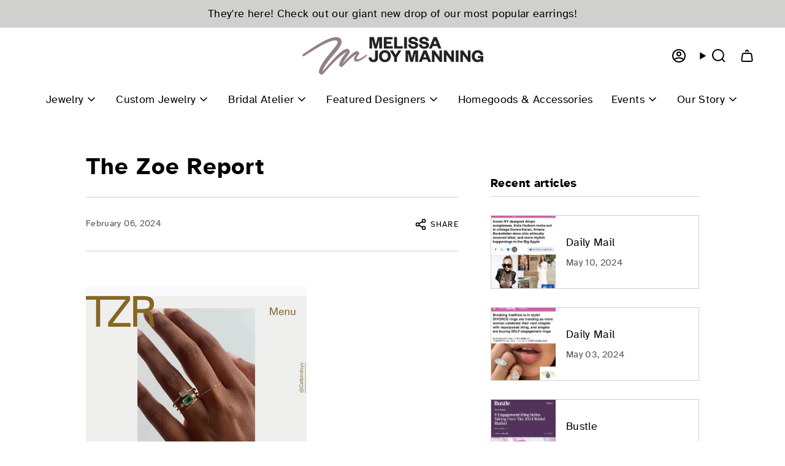

--- FILE ---
content_type: text/html; charset=utf-8
request_url: https://melissajoymanning.com/blogs/press/the-zoe-report-3
body_size: 32220
content:
<!doctype html>
<html class="no-js no-touch supports-no-cookies" lang="en">
<head>
               <script type='text/javascript'>var easylockdownLocationDisabled = true;</script> <script type='text/javascript' src='//melissajoymanning.com/apps/easylockdown/easylockdown-1.0.8.min.js' data-no-instant></script> <script type='text/javascript'>if( typeof InstantClick == 'object' ) easylockdown.clearData();</script> <style type="text/css">#easylockdown-password-form{padding:30px 0;text-align:center}#easylockdown-wrapper,.easylockdown-form-holder{display:inline-block}#easylockdown-password{vertical-align:top;margin-bottom:16px;padding:8px 15px;line-height:1.2em;outline:0;box-shadow:none}#easylockdown-password-error{display:none;color:#fb8077;text-align:left}#easylockdown-password-error.easylockdown-error{border:1px solid #fb8077}#easylockdown-password-form-button:not(.easylockdown-native-styles){vertical-align:top;display:inline-block!important;height:auto!important;padding:8px 15px;background:#777;border-radius:3px;color:#fff!important;line-height:1.2em;text-decoration:none!important}.easylockdown-instantclick-fix,.easylockdown-item-selector{position:absolute;z-index:-999;display:none;height:0;width:0;font-size:0;line-height:0}.easylockdown-collection-item[data-eld-loc-can],.easylockdown-item-selector+*,.easylockdown-item[data-eld-loc-can]{display:none}.easylockdown404-content-container{padding:50px;text-align:center}.easylockdown404-title-holder .easylockdown-title-404{display:block;margin:0 0 1rem;font-size:2rem;line-height:2.5rem}</style> 













<script type='text/javascript'>
  if( typeof easylockdown == 'object' ) {
    easylockdown.localeRootUrl = '';
    easylockdown.routerByLocation(); 

    easylockdown.onReady(function(e){
      easylockdown.hideAllLinks();
    });
  }
</script>


  <script src="https://www.googleoptimize.com/optimize.js?id=OPT-TSRBFGT"></script>
    
  
  
  <!-- Global site tag (gtag.js) - Google Ads: 1055444485 -->
  <script async src="https://www.googletagmanager.com/gtag/js?id=AW-1055444485"></script>
  <script>
    window.dataLayer = window.dataLayer || [];
    function gtag(){dataLayer.push(arguments);}
    gtag('js', new Date());
  
    gtag('config', 'AW-1055444485');
  </script>  


  <meta charset="UTF-8">
  <meta http-equiv="X-UA-Compatible" content="IE=edge">
  <meta name="viewport" content="width=device-width, initial-scale=1.0">
  <meta name="theme-color" content="#948082">
  <link rel="canonical" href="https://melissajoymanning.com/blogs/press/the-zoe-report-3">
  <link rel="preconnect" href="https://cdn.shopify.com" crossorigin>
  <!-- ======================= Broadcast Theme V5.0.0 ========================= --><link rel="preconnect" href="https://fonts.shopifycdn.com" crossorigin><link href="//melissajoymanning.com/cdn/shop/t/32/assets/theme.css?v=125545871364644923631736983778" as="style" rel="preload">
  <link href="//melissajoymanning.com/cdn/shop/t/32/assets/custom.css?v=39592696688373353071736983778" as="style" rel="preload">
  <link href="//melissajoymanning.com/cdn/shop/t/32/assets/vendor.js?v=93779096473886333451736983778" as="script" rel="preload">
  <link href="//melissajoymanning.com/cdn/shop/t/32/assets/theme.js?v=111654039249728893111736983778" as="script" rel="preload">

    <link rel="icon" type="image/png" href="//melissajoymanning.com/cdn/shop/files/MJM_Logo_M_ONLY_RGB_Pos_c885dd56-c7cf-4b38-b52d-525dd77126c4.png?crop=center&height=32&v=1663800850&width=32">
  

  <!-- Title and description ================================================ -->
  
  <title>
    
    The Zoe Report
    
    
    
      &ndash; Melissa Joy Manning Inc.
    
  </title>

  
    <meta name="description" content="">
  

  <meta property="og:site_name" content="Melissa Joy Manning Inc.">
<meta property="og:url" content="https://melissajoymanning.com/blogs/press/the-zoe-report-3">
<meta property="og:title" content="The Zoe Report">
<meta property="og:type" content="article">
<meta property="og:description" content="Ethically Made. Radically Refined. Melissa Joy Manning creates handmade heirloom-quality earrings, rings, necklaces, and bridal jewelry in their Certified Green California studio to make a positive impact on the world.
"><meta property="og:image" content="http://melissajoymanning.com/cdn/shop/articles/IMG_3271.jpg?v=1707246677">
  <meta property="og:image:secure_url" content="https://melissajoymanning.com/cdn/shop/articles/IMG_3271.jpg?v=1707246677">
  <meta property="og:image:width" content="1290">
  <meta property="og:image:height" content="1722"><meta name="twitter:card" content="summary_large_image">
<meta name="twitter:title" content="The Zoe Report">
<meta name="twitter:description" content="Ethically Made. Radically Refined. Melissa Joy Manning creates handmade heirloom-quality earrings, rings, necklaces, and bridal jewelry in their Certified Green California studio to make a positive impact on the world.
">

  
    <!-- START Google code for theme --><!-- END Google code for theme -->
    <meta name="google-site-verification" content="-VswD5BsXK8EDx70DIACaZbcipky6nzABt0nqaRZ3cg" />
    <meta name="facebook-domain-verification" content="fgqzpdh32hpa5h34dl21ajc0zb7day" />
  

  <!-- CSS ================================================================== -->

  <link href="//melissajoymanning.com/cdn/shop/t/32/assets/font-settings.css?v=73571991831172264161759333772" rel="stylesheet" type="text/css" media="all" />

  
<style data-shopify>

:root {--scrollbar-width: 0px;





--COLOR-VIDEO-BG: #f2f2f2;
--COLOR-BG-BRIGHTER: #f2f2f2;--COLOR-BG: #ffffff;--COLOR-BG-TRANSPARENT: rgba(255, 255, 255, 0);
--COLOR-BG-SECONDARY: #d0d0ce;
--COLOR-BG-SECONDARY-LIGHTEN: #f5f5f5;
--COLOR-BG-RGB: 255, 255, 255;

--COLOR-TEXT-DARK: #000000;
--COLOR-TEXT: #000000;
--COLOR-TEXT-LIGHT: #4d4d4d;


/* === Opacity shades of grey ===*/
--COLOR-A5:  rgba(0, 0, 0, 0.05);
--COLOR-A10: rgba(0, 0, 0, 0.1);
--COLOR-A15: rgba(0, 0, 0, 0.15);
--COLOR-A20: rgba(0, 0, 0, 0.2);
--COLOR-A25: rgba(0, 0, 0, 0.25);
--COLOR-A30: rgba(0, 0, 0, 0.3);
--COLOR-A35: rgba(0, 0, 0, 0.35);
--COLOR-A40: rgba(0, 0, 0, 0.4);
--COLOR-A45: rgba(0, 0, 0, 0.45);
--COLOR-A50: rgba(0, 0, 0, 0.5);
--COLOR-A55: rgba(0, 0, 0, 0.55);
--COLOR-A60: rgba(0, 0, 0, 0.6);
--COLOR-A65: rgba(0, 0, 0, 0.65);
--COLOR-A70: rgba(0, 0, 0, 0.7);
--COLOR-A75: rgba(0, 0, 0, 0.75);
--COLOR-A80: rgba(0, 0, 0, 0.8);
--COLOR-A85: rgba(0, 0, 0, 0.85);
--COLOR-A90: rgba(0, 0, 0, 0.9);
--COLOR-A95: rgba(0, 0, 0, 0.95);

--COLOR-BORDER: rgb(208, 208, 206);
--COLOR-BORDER-LIGHT: #e3e3e2;
--COLOR-BORDER-HAIRLINE: #f7f7f7;
--COLOR-BORDER-DARK: #9e9e9a;/* === Bright color ===*/
--COLOR-PRIMARY: #948082;
--COLOR-PRIMARY-HOVER: #775155;
--COLOR-PRIMARY-FADE: rgba(148, 128, 130, 0.05);
--COLOR-PRIMARY-FADE-HOVER: rgba(148, 128, 130, 0.1);
--COLOR-PRIMARY-LIGHT: #e2cbcd;--COLOR-PRIMARY-OPPOSITE: #ffffff;



/* === link Color ===*/
--COLOR-LINK: #000000;
--COLOR-LINK-HOVER: rgba(0, 0, 0, 0.7);
--COLOR-LINK-FADE: rgba(0, 0, 0, 0.05);
--COLOR-LINK-FADE-HOVER: rgba(0, 0, 0, 0.1);--COLOR-LINK-OPPOSITE: #ffffff;


/* === Product grid sale tags ===*/
--COLOR-SALE-BG: #f9dee5;
--COLOR-SALE-TEXT: #af7b88;--COLOR-SALE-TEXT-SECONDARY: #f9dee5;

/* === Product grid badges ===*/
--COLOR-BADGE-BG: #d0d0ce;
--COLOR-BADGE-TEXT: #000000;

/* === Product sale color ===*/
--COLOR-SALE: #948082;

/* === Gray background on Product grid items ===*/--filter-bg: 1.0;/* === Helper colors for form error states ===*/
--COLOR-ERROR: #721C24;
--COLOR-ERROR-BG: #F8D7DA;
--COLOR-ERROR-BORDER: #F5C6CB;



  --RADIUS: 0px;
  --RADIUS-SELECT: 0px;

--COLOR-HEADER-BG: #ffffff;--COLOR-HEADER-BG-TRANSPARENT: rgba(255, 255, 255, 0);
--COLOR-HEADER-LINK: #000000;
--COLOR-HEADER-LINK-HOVER: rgba(0, 0, 0, 0.7);

--COLOR-MENU-BG: #ffffff;
--COLOR-MENU-LINK: #000000;
--COLOR-MENU-LINK-HOVER: rgba(0, 0, 0, 0.7);
--COLOR-SUBMENU-BG: #ffffff;
--COLOR-SUBMENU-LINK: #000000;
--COLOR-SUBMENU-LINK-HOVER: rgba(0, 0, 0, 0.7);
--COLOR-SUBMENU-TEXT-LIGHT: #4d4d4d;
--COLOR-MENU-TRANSPARENT: #ffffff;
--COLOR-MENU-TRANSPARENT-HOVER: rgba(255, 255, 255, 0.7);

--COLOR-FOOTER-BG: #d0d0ce;
--COLOR-FOOTER-TEXT: #000000;
--COLOR-FOOTER-TEXT-A35: rgba(0, 0, 0, 0.35);
--COLOR-FOOTER-TEXT-A75: rgba(0, 0, 0, 0.75);
--COLOR-FOOTER-LINK: #000000;
--COLOR-FOOTER-LINK-HOVER: rgba(0, 0, 0, 0.7);
--COLOR-FOOTER-BORDER: #000000;

--TRANSPARENT: rgba(255, 255, 255, 0);

/* === Default overlay opacity ===*/
--overlay-opacity: 0;
--underlay-opacity: 1;
--underlay-bg: rgba(0,0,0,0.4);

/* === Custom Cursor ===*/
--ICON-ZOOM-IN: url( "//melissajoymanning.com/cdn/shop/t/32/assets/icon-zoom-in.svg?v=182473373117644429561736983778" );
--ICON-ZOOM-OUT: url( "//melissajoymanning.com/cdn/shop/t/32/assets/icon-zoom-out.svg?v=101497157853986683871736983778" );

/* === Custom Icons ===*/


  
  --ICON-ADD-BAG: url( "//melissajoymanning.com/cdn/shop/t/32/assets/icon-add-bag-bold.svg?v=153593870113319288171736983778" );
  --ICON-ADD-CART: url( "//melissajoymanning.com/cdn/shop/t/32/assets/icon-add-cart-bold.svg?v=118344279592785774811736983778" );
  --ICON-ARROW-LEFT: url( "//melissajoymanning.com/cdn/shop/t/32/assets/icon-arrow-left-bold.svg?v=110298602555889496271736983778" );
  --ICON-ARROW-RIGHT: url( "//melissajoymanning.com/cdn/shop/t/32/assets/icon-arrow-right-bold.svg?v=29796348604012140291736983778" );
  --ICON-SELECT: url("//melissajoymanning.com/cdn/shop/t/32/assets/icon-select-bold.svg?v=31261472038038585131736983778");


--PRODUCT-GRID-ASPECT-RATIO: 100%;

/* === Typography ===*/
--FONT-WEIGHT-BODY: 400;
--FONT-WEIGHT-BODY-BOLD: 500;

--FONT-STACK-BODY: Atkinson Regular, sans-serif;
--FONT-STYLE-BODY: normal;
--FONT-STYLE-BODY-ITALIC: italic;
--FONT-ADJUST-BODY: 1.1;

--FONT-WEIGHT-HEADING: 500;
--FONT-WEIGHT-HEADING-BOLD: 600;

--FONT-STACK-HEADING: Atkinson bold, sans-serif;
--FONT-STYLE-HEADING: normal;
--FONT-STYLE-HEADING-ITALIC: italic;
--FONT-ADJUST-HEADING: 1.2;

--FONT-STACK-NAV: Atkinson Regular, ;
--FONT-STYLE-NAV: ;
--FONT-STYLE-NAV-ITALIC: italic;
--FONT-ADJUST-NAV: 1.3;

--FONT-WEIGHT-NAV: 400;
--FONT-WEIGHT-NAV-BOLD: 500;

--FONT-SIZE-BASE: 1.1rem;
--FONT-SIZE-BASE-PERCENT: 1.1;

/* === Parallax ===*/
--PARALLAX-STRENGTH-MIN: 120.0%;
--PARALLAX-STRENGTH-MAX: 130.0%;--COLUMNS: 4;
--COLUMNS-MEDIUM: 3;
--COLUMNS-SMALL: 2;
--COLUMNS-MOBILE: 1;--LAYOUT-OUTER: 50px;
  --LAYOUT-GUTTER: 32px;
  --LAYOUT-OUTER-MEDIUM: 30px;
  --LAYOUT-GUTTER-MEDIUM: 22px;
  --LAYOUT-OUTER-SMALL: 16px;
  --LAYOUT-GUTTER-SMALL: 16px;--base-animation-delay: 0ms;
--line-height-normal: 1.375; /* Equals to line-height: normal; */--SIDEBAR-WIDTH: 288px;
  --SIDEBAR-WIDTH-MEDIUM: 258px;--DRAWER-WIDTH: 380px;--ICON-STROKE-WIDTH: 2px;/* === Button General ===*/
--BTN-FONT-STACK: Atkinson bold, ;
--BTN-FONT-WEIGHT: 400;
--BTN-FONT-STYLE: ;
--BTN-FONT-SIZE: 13px;

--BTN-LETTER-SPACING: 0.1em;
--BTN-UPPERCASE: uppercase;
--BTN-TEXT-ARROW-OFFSET: -1px;

/* === Button Primary ===*/
--BTN-PRIMARY-BORDER-COLOR: #212121;
--BTN-PRIMARY-BG-COLOR: #212121;
--BTN-PRIMARY-TEXT-COLOR: #ffffff;


  --BTN-PRIMARY-BG-COLOR-BRIGHTER: #3b3b3b;


/* === Button Secondary ===*/
--BTN-SECONDARY-BORDER-COLOR: #ab8c52;
--BTN-SECONDARY-BG-COLOR: #ab8c52;
--BTN-SECONDARY-TEXT-COLOR: #ffffff;


  --BTN-SECONDARY-BG-COLOR-BRIGHTER: #9a7e4a;


/* === Button White ===*/
--TEXT-BTN-BORDER-WHITE: #fff;
--TEXT-BTN-BG-WHITE: #fff;
--TEXT-BTN-WHITE: #000;
--TEXT-BTN-BG-WHITE-BRIGHTER: #f2f2f2;

/* === Button Black ===*/
--TEXT-BTN-BG-BLACK: #000;
--TEXT-BTN-BORDER-BLACK: #000;
--TEXT-BTN-BLACK: #fff;
--TEXT-BTN-BG-BLACK-BRIGHTER: #1a1a1a;

/* === Cart Gradient ===*/


  --FREE-SHIPPING-GRADIENT: linear-gradient(to right, var(--COLOR-PRIMARY-LIGHT) 0%, var(--COLOR-PRIMARY) 100%);


}

::backdrop {
  --underlay-opacity: 1;
  --underlay-bg: rgba(0,0,0,0.4);
}
</style>


  <link href="//melissajoymanning.com/cdn/shop/t/32/assets/theme.css?v=125545871364644923631736983778" rel="stylesheet" type="text/css" media="all" />
  <link href="//melissajoymanning.com/cdn/shop/t/32/assets/custom.css?v=39592696688373353071736983778" rel="stylesheet" type="text/css" media="all" />

  

  <script>
    if (window.navigator.userAgent.indexOf('MSIE ') > 0 || window.navigator.userAgent.indexOf('Trident/') > 0) {
      document.documentElement.className = document.documentElement.className + ' ie';

      var scripts = document.getElementsByTagName('script')[0];
      var polyfill = document.createElement("script");
      polyfill.defer = true;
      polyfill.src = "//melissajoymanning.com/cdn/shop/t/32/assets/ie11.js?v=144489047535103983231736983778";

      scripts.parentNode.insertBefore(polyfill, scripts);
    } else {
      document.documentElement.className = document.documentElement.className.replace('no-js', 'js');
    }

    let root = '/';
    if (root[root.length - 1] !== '/') {
      root = root + '/';
    }

    window.theme = {
      routes: {
        root: root,
        cart_url: '/cart',
        cart_add_url: '/cart/add',
        cart_change_url: '/cart/change',
        product_recommendations_url: '/recommendations/products',
        predictive_search_url: '/search/suggest',
        addresses_url: '/account/addresses'
      },
      assets: {
        photoswipe: '//melissajoymanning.com/cdn/shop/t/32/assets/photoswipe.js?v=162613001030112971491736983778',
        smoothscroll: '//melissajoymanning.com/cdn/shop/t/32/assets/smoothscroll.js?v=37906625415260927261736983778',
        swatches: '//melissajoymanning.com/cdn/shop/t/32/assets/swatches.json?v=170807605355628737951736983778',
        base: "//melissajoymanning.com/cdn/shop/t/32/assets/",
      },
      strings: {
        addToCart: "Add to cart",
        soldOut: "Sold Out",
        from: "From",
        preOrder: "Place Special Order",
        sale: "Sale",
        subscription: "Subscription",
        unavailable: "Unavailable",
        unitPrice: "Unit price",
        unitPriceSeparator: "per",
        shippingCalcSubmitButton: "Calculate shipping",
        shippingCalcSubmitButtonDisabled: "Calculating...",
        selectValue: "Select value",
        selectColor: "Select color",
        oneColor: "color",
        otherColor: "colors",
        upsellAddToCart: "Add",
        free: "Free",
        swatchesColor: "Color, Colour, Stone, Select Stone, Select Birthstone, Metal, Select Metal"
      },
      settings: {
        customerLoggedIn: null ? true : false,
        cartDrawerEnabled: true,
        enableQuickAdd: true,
        enableAnimations: true,
        transparentHeader: false,
        variantOnSale: true,
      },
      moneyFormat: false ? "${{amount}} USD" : "${{amount}}",
      moneyWithoutCurrencyFormat: "${{amount}}",
      moneyWithCurrencyFormat: "${{amount}} USD",
      subtotal: 0,
      info: {
        name: 'broadcast'
      },
      version: '5.0.0'
    };

    if (window.performance) {
      window.performance.mark('init');
    } else {
      window.fastNetworkAndCPU = false;
    }
  </script>

  
    <script src="//melissajoymanning.com/cdn/shopifycloud/storefront/assets/themes_support/shopify_common-5f594365.js" defer="defer"></script>
  

  <!-- Theme Javascript ============================================================== -->
  <script src="//melissajoymanning.com/cdn/shop/t/32/assets/vendor.js?v=93779096473886333451736983778" defer="defer"></script>
  <script src="//melissajoymanning.com/cdn/shop/t/32/assets/theme.dev.js?v=90974229818105363141736984410" defer="defer"></script><!-- Shopify app scripts =========================================================== -->

  <script>window.performance && window.performance.mark && window.performance.mark('shopify.content_for_header.start');</script><meta name="google-site-verification" content="iBB85yo99IFASNZhA0YQhuLrnzF0tYtA4qhW9lME8x0">
<meta id="shopify-digital-wallet" name="shopify-digital-wallet" content="/23579643/digital_wallets/dialog">
<meta name="shopify-checkout-api-token" content="1bb94987b27a854e96dd90f2542eec0c">
<meta id="in-context-paypal-metadata" data-shop-id="23579643" data-venmo-supported="false" data-environment="production" data-locale="en_US" data-paypal-v4="true" data-currency="USD">
<link rel="alternate" type="application/atom+xml" title="Feed" href="/blogs/press.atom" />
<link rel="alternate" hreflang="x-default" href="https://melissajoymanning.com/blogs/press/the-zoe-report-3">
<link rel="alternate" hreflang="en" href="https://melissajoymanning.com/blogs/press/the-zoe-report-3">
<link rel="alternate" hreflang="en-GB" href="https://melissajoymanning.com/en-gb/blogs/press/the-zoe-report-3">
<script async="async" src="/checkouts/internal/preloads.js?locale=en-US"></script>
<link rel="preconnect" href="https://shop.app" crossorigin="anonymous">
<script async="async" src="https://shop.app/checkouts/internal/preloads.js?locale=en-US&shop_id=23579643" crossorigin="anonymous"></script>
<script id="apple-pay-shop-capabilities" type="application/json">{"shopId":23579643,"countryCode":"US","currencyCode":"USD","merchantCapabilities":["supports3DS"],"merchantId":"gid:\/\/shopify\/Shop\/23579643","merchantName":"Melissa Joy Manning Inc.","requiredBillingContactFields":["postalAddress","email"],"requiredShippingContactFields":["postalAddress","email"],"shippingType":"shipping","supportedNetworks":["visa","masterCard","amex","discover","elo","jcb"],"total":{"type":"pending","label":"Melissa Joy Manning Inc.","amount":"1.00"},"shopifyPaymentsEnabled":true,"supportsSubscriptions":true}</script>
<script id="shopify-features" type="application/json">{"accessToken":"1bb94987b27a854e96dd90f2542eec0c","betas":["rich-media-storefront-analytics"],"domain":"melissajoymanning.com","predictiveSearch":true,"shopId":23579643,"locale":"en"}</script>
<script>var Shopify = Shopify || {};
Shopify.shop = "melissa-joy-manning-jewelry.myshopify.com";
Shopify.locale = "en";
Shopify.currency = {"active":"USD","rate":"1.0"};
Shopify.country = "US";
Shopify.theme = {"name":"Broadcast [Dev - Pricing Fix]","id":148482490607,"schema_name":"Broadcast","schema_version":"5.0.0","theme_store_id":868,"role":"main"};
Shopify.theme.handle = "null";
Shopify.theme.style = {"id":null,"handle":null};
Shopify.cdnHost = "melissajoymanning.com/cdn";
Shopify.routes = Shopify.routes || {};
Shopify.routes.root = "/";</script>
<script type="module">!function(o){(o.Shopify=o.Shopify||{}).modules=!0}(window);</script>
<script>!function(o){function n(){var o=[];function n(){o.push(Array.prototype.slice.apply(arguments))}return n.q=o,n}var t=o.Shopify=o.Shopify||{};t.loadFeatures=n(),t.autoloadFeatures=n()}(window);</script>
<script>
  window.ShopifyPay = window.ShopifyPay || {};
  window.ShopifyPay.apiHost = "shop.app\/pay";
  window.ShopifyPay.redirectState = null;
</script>
<script id="shop-js-analytics" type="application/json">{"pageType":"article"}</script>
<script defer="defer" async type="module" src="//melissajoymanning.com/cdn/shopifycloud/shop-js/modules/v2/client.init-shop-cart-sync_BN7fPSNr.en.esm.js"></script>
<script defer="defer" async type="module" src="//melissajoymanning.com/cdn/shopifycloud/shop-js/modules/v2/chunk.common_Cbph3Kss.esm.js"></script>
<script defer="defer" async type="module" src="//melissajoymanning.com/cdn/shopifycloud/shop-js/modules/v2/chunk.modal_DKumMAJ1.esm.js"></script>
<script type="module">
  await import("//melissajoymanning.com/cdn/shopifycloud/shop-js/modules/v2/client.init-shop-cart-sync_BN7fPSNr.en.esm.js");
await import("//melissajoymanning.com/cdn/shopifycloud/shop-js/modules/v2/chunk.common_Cbph3Kss.esm.js");
await import("//melissajoymanning.com/cdn/shopifycloud/shop-js/modules/v2/chunk.modal_DKumMAJ1.esm.js");

  window.Shopify.SignInWithShop?.initShopCartSync?.({"fedCMEnabled":true,"windoidEnabled":true});

</script>
<script>
  window.Shopify = window.Shopify || {};
  if (!window.Shopify.featureAssets) window.Shopify.featureAssets = {};
  window.Shopify.featureAssets['shop-js'] = {"shop-cart-sync":["modules/v2/client.shop-cart-sync_CJVUk8Jm.en.esm.js","modules/v2/chunk.common_Cbph3Kss.esm.js","modules/v2/chunk.modal_DKumMAJ1.esm.js"],"init-fed-cm":["modules/v2/client.init-fed-cm_7Fvt41F4.en.esm.js","modules/v2/chunk.common_Cbph3Kss.esm.js","modules/v2/chunk.modal_DKumMAJ1.esm.js"],"init-shop-email-lookup-coordinator":["modules/v2/client.init-shop-email-lookup-coordinator_Cc088_bR.en.esm.js","modules/v2/chunk.common_Cbph3Kss.esm.js","modules/v2/chunk.modal_DKumMAJ1.esm.js"],"init-windoid":["modules/v2/client.init-windoid_hPopwJRj.en.esm.js","modules/v2/chunk.common_Cbph3Kss.esm.js","modules/v2/chunk.modal_DKumMAJ1.esm.js"],"shop-button":["modules/v2/client.shop-button_B0jaPSNF.en.esm.js","modules/v2/chunk.common_Cbph3Kss.esm.js","modules/v2/chunk.modal_DKumMAJ1.esm.js"],"shop-cash-offers":["modules/v2/client.shop-cash-offers_DPIskqss.en.esm.js","modules/v2/chunk.common_Cbph3Kss.esm.js","modules/v2/chunk.modal_DKumMAJ1.esm.js"],"shop-toast-manager":["modules/v2/client.shop-toast-manager_CK7RT69O.en.esm.js","modules/v2/chunk.common_Cbph3Kss.esm.js","modules/v2/chunk.modal_DKumMAJ1.esm.js"],"init-shop-cart-sync":["modules/v2/client.init-shop-cart-sync_BN7fPSNr.en.esm.js","modules/v2/chunk.common_Cbph3Kss.esm.js","modules/v2/chunk.modal_DKumMAJ1.esm.js"],"init-customer-accounts-sign-up":["modules/v2/client.init-customer-accounts-sign-up_CfPf4CXf.en.esm.js","modules/v2/client.shop-login-button_DeIztwXF.en.esm.js","modules/v2/chunk.common_Cbph3Kss.esm.js","modules/v2/chunk.modal_DKumMAJ1.esm.js"],"pay-button":["modules/v2/client.pay-button_CgIwFSYN.en.esm.js","modules/v2/chunk.common_Cbph3Kss.esm.js","modules/v2/chunk.modal_DKumMAJ1.esm.js"],"init-customer-accounts":["modules/v2/client.init-customer-accounts_DQ3x16JI.en.esm.js","modules/v2/client.shop-login-button_DeIztwXF.en.esm.js","modules/v2/chunk.common_Cbph3Kss.esm.js","modules/v2/chunk.modal_DKumMAJ1.esm.js"],"avatar":["modules/v2/client.avatar_BTnouDA3.en.esm.js"],"init-shop-for-new-customer-accounts":["modules/v2/client.init-shop-for-new-customer-accounts_CsZy_esa.en.esm.js","modules/v2/client.shop-login-button_DeIztwXF.en.esm.js","modules/v2/chunk.common_Cbph3Kss.esm.js","modules/v2/chunk.modal_DKumMAJ1.esm.js"],"shop-follow-button":["modules/v2/client.shop-follow-button_BRMJjgGd.en.esm.js","modules/v2/chunk.common_Cbph3Kss.esm.js","modules/v2/chunk.modal_DKumMAJ1.esm.js"],"checkout-modal":["modules/v2/client.checkout-modal_B9Drz_yf.en.esm.js","modules/v2/chunk.common_Cbph3Kss.esm.js","modules/v2/chunk.modal_DKumMAJ1.esm.js"],"shop-login-button":["modules/v2/client.shop-login-button_DeIztwXF.en.esm.js","modules/v2/chunk.common_Cbph3Kss.esm.js","modules/v2/chunk.modal_DKumMAJ1.esm.js"],"lead-capture":["modules/v2/client.lead-capture_DXYzFM3R.en.esm.js","modules/v2/chunk.common_Cbph3Kss.esm.js","modules/v2/chunk.modal_DKumMAJ1.esm.js"],"shop-login":["modules/v2/client.shop-login_CA5pJqmO.en.esm.js","modules/v2/chunk.common_Cbph3Kss.esm.js","modules/v2/chunk.modal_DKumMAJ1.esm.js"],"payment-terms":["modules/v2/client.payment-terms_BxzfvcZJ.en.esm.js","modules/v2/chunk.common_Cbph3Kss.esm.js","modules/v2/chunk.modal_DKumMAJ1.esm.js"]};
</script>
<script>(function() {
  var isLoaded = false;
  function asyncLoad() {
    if (isLoaded) return;
    isLoaded = true;
    var urls = ["\/\/d1liekpayvooaz.cloudfront.net\/apps\/customizery\/customizery.js?shop=melissa-joy-manning-jewelry.myshopify.com","https:\/\/chimpstatic.com\/mcjs-connected\/js\/users\/0ad4656df836d0d97b4d3c6e1\/6818b4c2619f014e7d6db1b8c.js?shop=melissa-joy-manning-jewelry.myshopify.com","https:\/\/chimpstatic.com\/mcjs-connected\/js\/users\/0ad4656df836d0d97b4d3c6e1\/1a50b0a64fa0f822786b23cfd.js?shop=melissa-joy-manning-jewelry.myshopify.com","https:\/\/d1ac7owlocyo08.cloudfront.net\/storage\/scripts\/melissa-joy-manning-jewelry.20240903185413.scripttag.js?shop=melissa-joy-manning-jewelry.myshopify.com","https:\/\/connect.nosto.com\/include\/script\/shopify-23579643.js?shop=melissa-joy-manning-jewelry.myshopify.com"];
    for (var i = 0; i < urls.length; i++) {
      var s = document.createElement('script');
      s.type = 'text/javascript';
      s.async = true;
      s.src = urls[i];
      var x = document.getElementsByTagName('script')[0];
      x.parentNode.insertBefore(s, x);
    }
  };
  if(window.attachEvent) {
    window.attachEvent('onload', asyncLoad);
  } else {
    window.addEventListener('load', asyncLoad, false);
  }
})();</script>
<script id="__st">var __st={"a":23579643,"offset":-18000,"reqid":"85a69c82-ad68-4a10-886b-78ab39509b94-1769810046","pageurl":"melissajoymanning.com\/blogs\/press\/the-zoe-report-3","s":"articles-589025935599","u":"24a8e9c63cd4","p":"article","rtyp":"article","rid":589025935599};</script>
<script>window.ShopifyPaypalV4VisibilityTracking = true;</script>
<script id="captcha-bootstrap">!function(){'use strict';const t='contact',e='account',n='new_comment',o=[[t,t],['blogs',n],['comments',n],[t,'customer']],c=[[e,'customer_login'],[e,'guest_login'],[e,'recover_customer_password'],[e,'create_customer']],r=t=>t.map((([t,e])=>`form[action*='/${t}']:not([data-nocaptcha='true']) input[name='form_type'][value='${e}']`)).join(','),a=t=>()=>t?[...document.querySelectorAll(t)].map((t=>t.form)):[];function s(){const t=[...o],e=r(t);return a(e)}const i='password',u='form_key',d=['recaptcha-v3-token','g-recaptcha-response','h-captcha-response',i],f=()=>{try{return window.sessionStorage}catch{return}},m='__shopify_v',_=t=>t.elements[u];function p(t,e,n=!1){try{const o=window.sessionStorage,c=JSON.parse(o.getItem(e)),{data:r}=function(t){const{data:e,action:n}=t;return t[m]||n?{data:e,action:n}:{data:t,action:n}}(c);for(const[e,n]of Object.entries(r))t.elements[e]&&(t.elements[e].value=n);n&&o.removeItem(e)}catch(o){console.error('form repopulation failed',{error:o})}}const l='form_type',E='cptcha';function T(t){t.dataset[E]=!0}const w=window,h=w.document,L='Shopify',v='ce_forms',y='captcha';let A=!1;((t,e)=>{const n=(g='f06e6c50-85a8-45c8-87d0-21a2b65856fe',I='https://cdn.shopify.com/shopifycloud/storefront-forms-hcaptcha/ce_storefront_forms_captcha_hcaptcha.v1.5.2.iife.js',D={infoText:'Protected by hCaptcha',privacyText:'Privacy',termsText:'Terms'},(t,e,n)=>{const o=w[L][v],c=o.bindForm;if(c)return c(t,g,e,D).then(n);var r;o.q.push([[t,g,e,D],n]),r=I,A||(h.body.append(Object.assign(h.createElement('script'),{id:'captcha-provider',async:!0,src:r})),A=!0)});var g,I,D;w[L]=w[L]||{},w[L][v]=w[L][v]||{},w[L][v].q=[],w[L][y]=w[L][y]||{},w[L][y].protect=function(t,e){n(t,void 0,e),T(t)},Object.freeze(w[L][y]),function(t,e,n,w,h,L){const[v,y,A,g]=function(t,e,n){const i=e?o:[],u=t?c:[],d=[...i,...u],f=r(d),m=r(i),_=r(d.filter((([t,e])=>n.includes(e))));return[a(f),a(m),a(_),s()]}(w,h,L),I=t=>{const e=t.target;return e instanceof HTMLFormElement?e:e&&e.form},D=t=>v().includes(t);t.addEventListener('submit',(t=>{const e=I(t);if(!e)return;const n=D(e)&&!e.dataset.hcaptchaBound&&!e.dataset.recaptchaBound,o=_(e),c=g().includes(e)&&(!o||!o.value);(n||c)&&t.preventDefault(),c&&!n&&(function(t){try{if(!f())return;!function(t){const e=f();if(!e)return;const n=_(t);if(!n)return;const o=n.value;o&&e.removeItem(o)}(t);const e=Array.from(Array(32),(()=>Math.random().toString(36)[2])).join('');!function(t,e){_(t)||t.append(Object.assign(document.createElement('input'),{type:'hidden',name:u})),t.elements[u].value=e}(t,e),function(t,e){const n=f();if(!n)return;const o=[...t.querySelectorAll(`input[type='${i}']`)].map((({name:t})=>t)),c=[...d,...o],r={};for(const[a,s]of new FormData(t).entries())c.includes(a)||(r[a]=s);n.setItem(e,JSON.stringify({[m]:1,action:t.action,data:r}))}(t,e)}catch(e){console.error('failed to persist form',e)}}(e),e.submit())}));const S=(t,e)=>{t&&!t.dataset[E]&&(n(t,e.some((e=>e===t))),T(t))};for(const o of['focusin','change'])t.addEventListener(o,(t=>{const e=I(t);D(e)&&S(e,y())}));const B=e.get('form_key'),M=e.get(l),P=B&&M;t.addEventListener('DOMContentLoaded',(()=>{const t=y();if(P)for(const e of t)e.elements[l].value===M&&p(e,B);[...new Set([...A(),...v().filter((t=>'true'===t.dataset.shopifyCaptcha))])].forEach((e=>S(e,t)))}))}(h,new URLSearchParams(w.location.search),n,t,e,['guest_login'])})(!0,!0)}();</script>
<script integrity="sha256-4kQ18oKyAcykRKYeNunJcIwy7WH5gtpwJnB7kiuLZ1E=" data-source-attribution="shopify.loadfeatures" defer="defer" src="//melissajoymanning.com/cdn/shopifycloud/storefront/assets/storefront/load_feature-a0a9edcb.js" crossorigin="anonymous"></script>
<script crossorigin="anonymous" defer="defer" src="//melissajoymanning.com/cdn/shopifycloud/storefront/assets/shopify_pay/storefront-65b4c6d7.js?v=20250812"></script>
<script data-source-attribution="shopify.dynamic_checkout.dynamic.init">var Shopify=Shopify||{};Shopify.PaymentButton=Shopify.PaymentButton||{isStorefrontPortableWallets:!0,init:function(){window.Shopify.PaymentButton.init=function(){};var t=document.createElement("script");t.src="https://melissajoymanning.com/cdn/shopifycloud/portable-wallets/latest/portable-wallets.en.js",t.type="module",document.head.appendChild(t)}};
</script>
<script data-source-attribution="shopify.dynamic_checkout.buyer_consent">
  function portableWalletsHideBuyerConsent(e){var t=document.getElementById("shopify-buyer-consent"),n=document.getElementById("shopify-subscription-policy-button");t&&n&&(t.classList.add("hidden"),t.setAttribute("aria-hidden","true"),n.removeEventListener("click",e))}function portableWalletsShowBuyerConsent(e){var t=document.getElementById("shopify-buyer-consent"),n=document.getElementById("shopify-subscription-policy-button");t&&n&&(t.classList.remove("hidden"),t.removeAttribute("aria-hidden"),n.addEventListener("click",e))}window.Shopify?.PaymentButton&&(window.Shopify.PaymentButton.hideBuyerConsent=portableWalletsHideBuyerConsent,window.Shopify.PaymentButton.showBuyerConsent=portableWalletsShowBuyerConsent);
</script>
<script data-source-attribution="shopify.dynamic_checkout.cart.bootstrap">document.addEventListener("DOMContentLoaded",(function(){function t(){return document.querySelector("shopify-accelerated-checkout-cart, shopify-accelerated-checkout")}if(t())Shopify.PaymentButton.init();else{new MutationObserver((function(e,n){t()&&(Shopify.PaymentButton.init(),n.disconnect())})).observe(document.body,{childList:!0,subtree:!0})}}));
</script>
<link id="shopify-accelerated-checkout-styles" rel="stylesheet" media="screen" href="https://melissajoymanning.com/cdn/shopifycloud/portable-wallets/latest/accelerated-checkout-backwards-compat.css" crossorigin="anonymous">
<style id="shopify-accelerated-checkout-cart">
        #shopify-buyer-consent {
  margin-top: 1em;
  display: inline-block;
  width: 100%;
}

#shopify-buyer-consent.hidden {
  display: none;
}

#shopify-subscription-policy-button {
  background: none;
  border: none;
  padding: 0;
  text-decoration: underline;
  font-size: inherit;
  cursor: pointer;
}

#shopify-subscription-policy-button::before {
  box-shadow: none;
}

      </style>
<script id="sections-script" data-sections="footer" defer="defer" src="//melissajoymanning.com/cdn/shop/t/32/compiled_assets/scripts.js?v=13701"></script>
<script>window.performance && window.performance.mark && window.performance.mark('shopify.content_for_header.end');</script>

<!-- BEGIN app block: shopify://apps/klaviyo-email-marketing-sms/blocks/klaviyo-onsite-embed/2632fe16-c075-4321-a88b-50b567f42507 -->












  <script async src="https://static.klaviyo.com/onsite/js/HzvKDu/klaviyo.js?company_id=HzvKDu"></script>
  <script>!function(){if(!window.klaviyo){window._klOnsite=window._klOnsite||[];try{window.klaviyo=new Proxy({},{get:function(n,i){return"push"===i?function(){var n;(n=window._klOnsite).push.apply(n,arguments)}:function(){for(var n=arguments.length,o=new Array(n),w=0;w<n;w++)o[w]=arguments[w];var t="function"==typeof o[o.length-1]?o.pop():void 0,e=new Promise((function(n){window._klOnsite.push([i].concat(o,[function(i){t&&t(i),n(i)}]))}));return e}}})}catch(n){window.klaviyo=window.klaviyo||[],window.klaviyo.push=function(){var n;(n=window._klOnsite).push.apply(n,arguments)}}}}();</script>

  




  <script>
    window.klaviyoReviewsProductDesignMode = false
  </script>







<!-- END app block --><!-- BEGIN app block: shopify://apps/live-product-options/blocks/app-embed/88bfdf40-5e27-4962-a966-70c8d1e87757 --><script>
  window.theme = window.theme || {};window.theme.moneyFormat = "${{amount}}";window.theme.moneyFormatWithCurrency = "${{amount}} USD";
  window.theme.currencies = ['AED','ALL','AMD','ANG','AUD','AWG','AZN','BAM','BBD','BDT','BIF','BND','BOB','BSD','BWP','BZD','CAD','CHF','CNY','CRC','CVE','CZK','DJF','DKK','DOP','DZD','EGP','ETB','EUR','FJD','FKP','GBP','GMD','GNF','GTQ','GYD','HKD','HNL','HUF','IDR','ILS','INR','ISK','JMD','JPY','KES','KGS','KHR','KMF','KRW','KYD','KZT','LAK','LKR','MAD','MDL','MKD','MNT','MOP','MUR','MVR','MWK','MYR','NGN','NIO','NPR','NZD','PEN','PGK','PHP','PKR','PLN','PYG','QAR','RON','RSD','RWF','SAR','SBD','SEK','SGD','SHP','SLL','STD','THB','TOP','TTD','TWD','TZS','UGX','USD','UYU','UZS','VND','VUV','WST','XAF','XCD','XOF','XPF'];
</script><script src="https://assets.cloudlift.app/api/assets/options.js?shop=melissa-joy-manning-jewelry.myshopify.com" defer="defer"></script>
<!-- END app block --><script src="https://cdn.shopify.com/extensions/019a5f30-c2c0-7611-a9f7-4a2bb1910537/app-174/assets/app_dah.js" type="text/javascript" defer="defer"></script>
<link href="https://monorail-edge.shopifysvc.com" rel="dns-prefetch">
<script>(function(){if ("sendBeacon" in navigator && "performance" in window) {try {var session_token_from_headers = performance.getEntriesByType('navigation')[0].serverTiming.find(x => x.name == '_s').description;} catch {var session_token_from_headers = undefined;}var session_cookie_matches = document.cookie.match(/_shopify_s=([^;]*)/);var session_token_from_cookie = session_cookie_matches && session_cookie_matches.length === 2 ? session_cookie_matches[1] : "";var session_token = session_token_from_headers || session_token_from_cookie || "";function handle_abandonment_event(e) {var entries = performance.getEntries().filter(function(entry) {return /monorail-edge.shopifysvc.com/.test(entry.name);});if (!window.abandonment_tracked && entries.length === 0) {window.abandonment_tracked = true;var currentMs = Date.now();var navigation_start = performance.timing.navigationStart;var payload = {shop_id: 23579643,url: window.location.href,navigation_start,duration: currentMs - navigation_start,session_token,page_type: "article"};window.navigator.sendBeacon("https://monorail-edge.shopifysvc.com/v1/produce", JSON.stringify({schema_id: "online_store_buyer_site_abandonment/1.1",payload: payload,metadata: {event_created_at_ms: currentMs,event_sent_at_ms: currentMs}}));}}window.addEventListener('pagehide', handle_abandonment_event);}}());</script>
<script id="web-pixels-manager-setup">(function e(e,d,r,n,o){if(void 0===o&&(o={}),!Boolean(null===(a=null===(i=window.Shopify)||void 0===i?void 0:i.analytics)||void 0===a?void 0:a.replayQueue)){var i,a;window.Shopify=window.Shopify||{};var t=window.Shopify;t.analytics=t.analytics||{};var s=t.analytics;s.replayQueue=[],s.publish=function(e,d,r){return s.replayQueue.push([e,d,r]),!0};try{self.performance.mark("wpm:start")}catch(e){}var l=function(){var e={modern:/Edge?\/(1{2}[4-9]|1[2-9]\d|[2-9]\d{2}|\d{4,})\.\d+(\.\d+|)|Firefox\/(1{2}[4-9]|1[2-9]\d|[2-9]\d{2}|\d{4,})\.\d+(\.\d+|)|Chrom(ium|e)\/(9{2}|\d{3,})\.\d+(\.\d+|)|(Maci|X1{2}).+ Version\/(15\.\d+|(1[6-9]|[2-9]\d|\d{3,})\.\d+)([,.]\d+|)( \(\w+\)|)( Mobile\/\w+|) Safari\/|Chrome.+OPR\/(9{2}|\d{3,})\.\d+\.\d+|(CPU[ +]OS|iPhone[ +]OS|CPU[ +]iPhone|CPU IPhone OS|CPU iPad OS)[ +]+(15[._]\d+|(1[6-9]|[2-9]\d|\d{3,})[._]\d+)([._]\d+|)|Android:?[ /-](13[3-9]|1[4-9]\d|[2-9]\d{2}|\d{4,})(\.\d+|)(\.\d+|)|Android.+Firefox\/(13[5-9]|1[4-9]\d|[2-9]\d{2}|\d{4,})\.\d+(\.\d+|)|Android.+Chrom(ium|e)\/(13[3-9]|1[4-9]\d|[2-9]\d{2}|\d{4,})\.\d+(\.\d+|)|SamsungBrowser\/([2-9]\d|\d{3,})\.\d+/,legacy:/Edge?\/(1[6-9]|[2-9]\d|\d{3,})\.\d+(\.\d+|)|Firefox\/(5[4-9]|[6-9]\d|\d{3,})\.\d+(\.\d+|)|Chrom(ium|e)\/(5[1-9]|[6-9]\d|\d{3,})\.\d+(\.\d+|)([\d.]+$|.*Safari\/(?![\d.]+ Edge\/[\d.]+$))|(Maci|X1{2}).+ Version\/(10\.\d+|(1[1-9]|[2-9]\d|\d{3,})\.\d+)([,.]\d+|)( \(\w+\)|)( Mobile\/\w+|) Safari\/|Chrome.+OPR\/(3[89]|[4-9]\d|\d{3,})\.\d+\.\d+|(CPU[ +]OS|iPhone[ +]OS|CPU[ +]iPhone|CPU IPhone OS|CPU iPad OS)[ +]+(10[._]\d+|(1[1-9]|[2-9]\d|\d{3,})[._]\d+)([._]\d+|)|Android:?[ /-](13[3-9]|1[4-9]\d|[2-9]\d{2}|\d{4,})(\.\d+|)(\.\d+|)|Mobile Safari.+OPR\/([89]\d|\d{3,})\.\d+\.\d+|Android.+Firefox\/(13[5-9]|1[4-9]\d|[2-9]\d{2}|\d{4,})\.\d+(\.\d+|)|Android.+Chrom(ium|e)\/(13[3-9]|1[4-9]\d|[2-9]\d{2}|\d{4,})\.\d+(\.\d+|)|Android.+(UC? ?Browser|UCWEB|U3)[ /]?(15\.([5-9]|\d{2,})|(1[6-9]|[2-9]\d|\d{3,})\.\d+)\.\d+|SamsungBrowser\/(5\.\d+|([6-9]|\d{2,})\.\d+)|Android.+MQ{2}Browser\/(14(\.(9|\d{2,})|)|(1[5-9]|[2-9]\d|\d{3,})(\.\d+|))(\.\d+|)|K[Aa][Ii]OS\/(3\.\d+|([4-9]|\d{2,})\.\d+)(\.\d+|)/},d=e.modern,r=e.legacy,n=navigator.userAgent;return n.match(d)?"modern":n.match(r)?"legacy":"unknown"}(),u="modern"===l?"modern":"legacy",c=(null!=n?n:{modern:"",legacy:""})[u],f=function(e){return[e.baseUrl,"/wpm","/b",e.hashVersion,"modern"===e.buildTarget?"m":"l",".js"].join("")}({baseUrl:d,hashVersion:r,buildTarget:u}),m=function(e){var d=e.version,r=e.bundleTarget,n=e.surface,o=e.pageUrl,i=e.monorailEndpoint;return{emit:function(e){var a=e.status,t=e.errorMsg,s=(new Date).getTime(),l=JSON.stringify({metadata:{event_sent_at_ms:s},events:[{schema_id:"web_pixels_manager_load/3.1",payload:{version:d,bundle_target:r,page_url:o,status:a,surface:n,error_msg:t},metadata:{event_created_at_ms:s}}]});if(!i)return console&&console.warn&&console.warn("[Web Pixels Manager] No Monorail endpoint provided, skipping logging."),!1;try{return self.navigator.sendBeacon.bind(self.navigator)(i,l)}catch(e){}var u=new XMLHttpRequest;try{return u.open("POST",i,!0),u.setRequestHeader("Content-Type","text/plain"),u.send(l),!0}catch(e){return console&&console.warn&&console.warn("[Web Pixels Manager] Got an unhandled error while logging to Monorail."),!1}}}}({version:r,bundleTarget:l,surface:e.surface,pageUrl:self.location.href,monorailEndpoint:e.monorailEndpoint});try{o.browserTarget=l,function(e){var d=e.src,r=e.async,n=void 0===r||r,o=e.onload,i=e.onerror,a=e.sri,t=e.scriptDataAttributes,s=void 0===t?{}:t,l=document.createElement("script"),u=document.querySelector("head"),c=document.querySelector("body");if(l.async=n,l.src=d,a&&(l.integrity=a,l.crossOrigin="anonymous"),s)for(var f in s)if(Object.prototype.hasOwnProperty.call(s,f))try{l.dataset[f]=s[f]}catch(e){}if(o&&l.addEventListener("load",o),i&&l.addEventListener("error",i),u)u.appendChild(l);else{if(!c)throw new Error("Did not find a head or body element to append the script");c.appendChild(l)}}({src:f,async:!0,onload:function(){if(!function(){var e,d;return Boolean(null===(d=null===(e=window.Shopify)||void 0===e?void 0:e.analytics)||void 0===d?void 0:d.initialized)}()){var d=window.webPixelsManager.init(e)||void 0;if(d){var r=window.Shopify.analytics;r.replayQueue.forEach((function(e){var r=e[0],n=e[1],o=e[2];d.publishCustomEvent(r,n,o)})),r.replayQueue=[],r.publish=d.publishCustomEvent,r.visitor=d.visitor,r.initialized=!0}}},onerror:function(){return m.emit({status:"failed",errorMsg:"".concat(f," has failed to load")})},sri:function(e){var d=/^sha384-[A-Za-z0-9+/=]+$/;return"string"==typeof e&&d.test(e)}(c)?c:"",scriptDataAttributes:o}),m.emit({status:"loading"})}catch(e){m.emit({status:"failed",errorMsg:(null==e?void 0:e.message)||"Unknown error"})}}})({shopId: 23579643,storefrontBaseUrl: "https://melissajoymanning.com",extensionsBaseUrl: "https://extensions.shopifycdn.com/cdn/shopifycloud/web-pixels-manager",monorailEndpoint: "https://monorail-edge.shopifysvc.com/unstable/produce_batch",surface: "storefront-renderer",enabledBetaFlags: ["2dca8a86"],webPixelsConfigList: [{"id":"1436221679","configuration":"{\"accountID\":\"HzvKDu\",\"webPixelConfig\":\"eyJlbmFibGVBZGRlZFRvQ2FydEV2ZW50cyI6IHRydWV9\"}","eventPayloadVersion":"v1","runtimeContext":"STRICT","scriptVersion":"524f6c1ee37bacdca7657a665bdca589","type":"APP","apiClientId":123074,"privacyPurposes":["ANALYTICS","MARKETING"],"dataSharingAdjustments":{"protectedCustomerApprovalScopes":["read_customer_address","read_customer_email","read_customer_name","read_customer_personal_data","read_customer_phone"]}},{"id":"928841967","configuration":"{\"accountID\":\"shopify-23579643\", \"endpoint\":\"https:\/\/connect.nosto.com\"}","eventPayloadVersion":"v1","runtimeContext":"STRICT","scriptVersion":"85848493c2a1c7a4bbf22728b6f9f31f","type":"APP","apiClientId":272825,"privacyPurposes":["ANALYTICS","MARKETING"],"dataSharingAdjustments":{"protectedCustomerApprovalScopes":["read_customer_personal_data"]}},{"id":"514752751","configuration":"{\"config\":\"{\\\"google_tag_ids\\\":[\\\"AW-1055444485\\\",\\\"GT-KV5488S\\\",\\\"G-R5PG571HM3\\\"],\\\"target_country\\\":\\\"US\\\",\\\"gtag_events\\\":[{\\\"type\\\":\\\"search\\\",\\\"action_label\\\":[\\\"G-G2MZGY82K8\\\",\\\"AW-1055444485\\\/MGYoCILP0KYBEIWco_cD\\\",\\\"G-R5PG571HM3\\\"]},{\\\"type\\\":\\\"begin_checkout\\\",\\\"action_label\\\":[\\\"G-G2MZGY82K8\\\",\\\"AW-1055444485\\\/1RkiCP_O0KYBEIWco_cD\\\",\\\"AW-1055444485\\\/UFNtCMa6sPsDEIWco_cD\\\",\\\"G-R5PG571HM3\\\"]},{\\\"type\\\":\\\"view_item\\\",\\\"action_label\\\":[\\\"G-G2MZGY82K8\\\",\\\"AW-1055444485\\\/yEQ4CPnO0KYBEIWco_cD\\\",\\\"MC-LM9GVFH6L4\\\",\\\"G-R5PG571HM3\\\"]},{\\\"type\\\":\\\"purchase\\\",\\\"action_label\\\":[\\\"G-G2MZGY82K8\\\",\\\"AW-1055444485\\\/0TTzCPbO0KYBEIWco_cD\\\",\\\"MC-LM9GVFH6L4\\\",\\\"G-R5PG571HM3\\\"]},{\\\"type\\\":\\\"page_view\\\",\\\"action_label\\\":[\\\"G-G2MZGY82K8\\\",\\\"AW-1055444485\\\/W33hCPPO0KYBEIWco_cD\\\",\\\"MC-LM9GVFH6L4\\\",\\\"G-R5PG571HM3\\\"]},{\\\"type\\\":\\\"add_payment_info\\\",\\\"action_label\\\":[\\\"G-G2MZGY82K8\\\",\\\"AW-1055444485\\\/xlF7CIXP0KYBEIWco_cD\\\",\\\"G-R5PG571HM3\\\"]},{\\\"type\\\":\\\"add_to_cart\\\",\\\"action_label\\\":[\\\"G-G2MZGY82K8\\\",\\\"AW-1055444485\\\/wfKDCPzO0KYBEIWco_cD\\\",\\\"G-R5PG571HM3\\\"]}],\\\"enable_monitoring_mode\\\":false}\"}","eventPayloadVersion":"v1","runtimeContext":"OPEN","scriptVersion":"b2a88bafab3e21179ed38636efcd8a93","type":"APP","apiClientId":1780363,"privacyPurposes":[],"dataSharingAdjustments":{"protectedCustomerApprovalScopes":["read_customer_address","read_customer_email","read_customer_name","read_customer_personal_data","read_customer_phone"]}},{"id":"172458223","configuration":"{\"pixel_id\":\"1506282222719901\",\"pixel_type\":\"facebook_pixel\",\"metaapp_system_user_token\":\"-\"}","eventPayloadVersion":"v1","runtimeContext":"OPEN","scriptVersion":"ca16bc87fe92b6042fbaa3acc2fbdaa6","type":"APP","apiClientId":2329312,"privacyPurposes":["ANALYTICS","MARKETING","SALE_OF_DATA"],"dataSharingAdjustments":{"protectedCustomerApprovalScopes":["read_customer_address","read_customer_email","read_customer_name","read_customer_personal_data","read_customer_phone"]}},{"id":"59539695","configuration":"{\"tagID\":\"2614847976164\"}","eventPayloadVersion":"v1","runtimeContext":"STRICT","scriptVersion":"18031546ee651571ed29edbe71a3550b","type":"APP","apiClientId":3009811,"privacyPurposes":["ANALYTICS","MARKETING","SALE_OF_DATA"],"dataSharingAdjustments":{"protectedCustomerApprovalScopes":["read_customer_address","read_customer_email","read_customer_name","read_customer_personal_data","read_customer_phone"]}},{"id":"13304047","configuration":"{\"myshopifyDomain\":\"melissa-joy-manning-jewelry.myshopify.com\"}","eventPayloadVersion":"v1","runtimeContext":"STRICT","scriptVersion":"23b97d18e2aa74363140dc29c9284e87","type":"APP","apiClientId":2775569,"privacyPurposes":["ANALYTICS","MARKETING","SALE_OF_DATA"],"dataSharingAdjustments":{"protectedCustomerApprovalScopes":["read_customer_address","read_customer_email","read_customer_name","read_customer_phone","read_customer_personal_data"]}},{"id":"88015087","eventPayloadVersion":"v1","runtimeContext":"LAX","scriptVersion":"1","type":"CUSTOM","privacyPurposes":["ANALYTICS"],"name":"Google Analytics tag (migrated)"},{"id":"shopify-app-pixel","configuration":"{}","eventPayloadVersion":"v1","runtimeContext":"STRICT","scriptVersion":"0450","apiClientId":"shopify-pixel","type":"APP","privacyPurposes":["ANALYTICS","MARKETING"]},{"id":"shopify-custom-pixel","eventPayloadVersion":"v1","runtimeContext":"LAX","scriptVersion":"0450","apiClientId":"shopify-pixel","type":"CUSTOM","privacyPurposes":["ANALYTICS","MARKETING"]}],isMerchantRequest: false,initData: {"shop":{"name":"Melissa Joy Manning Inc.","paymentSettings":{"currencyCode":"USD"},"myshopifyDomain":"melissa-joy-manning-jewelry.myshopify.com","countryCode":"US","storefrontUrl":"https:\/\/melissajoymanning.com"},"customer":null,"cart":null,"checkout":null,"productVariants":[],"purchasingCompany":null},},"https://melissajoymanning.com/cdn","1d2a099fw23dfb22ep557258f5m7a2edbae",{"modern":"","legacy":""},{"shopId":"23579643","storefrontBaseUrl":"https:\/\/melissajoymanning.com","extensionBaseUrl":"https:\/\/extensions.shopifycdn.com\/cdn\/shopifycloud\/web-pixels-manager","surface":"storefront-renderer","enabledBetaFlags":"[\"2dca8a86\"]","isMerchantRequest":"false","hashVersion":"1d2a099fw23dfb22ep557258f5m7a2edbae","publish":"custom","events":"[[\"page_viewed\",{}]]"});</script><script>
  window.ShopifyAnalytics = window.ShopifyAnalytics || {};
  window.ShopifyAnalytics.meta = window.ShopifyAnalytics.meta || {};
  window.ShopifyAnalytics.meta.currency = 'USD';
  var meta = {"page":{"pageType":"article","resourceType":"article","resourceId":589025935599,"requestId":"85a69c82-ad68-4a10-886b-78ab39509b94-1769810046"}};
  for (var attr in meta) {
    window.ShopifyAnalytics.meta[attr] = meta[attr];
  }
</script>
<script class="analytics">
  (function () {
    var customDocumentWrite = function(content) {
      var jquery = null;

      if (window.jQuery) {
        jquery = window.jQuery;
      } else if (window.Checkout && window.Checkout.$) {
        jquery = window.Checkout.$;
      }

      if (jquery) {
        jquery('body').append(content);
      }
    };

    var hasLoggedConversion = function(token) {
      if (token) {
        return document.cookie.indexOf('loggedConversion=' + token) !== -1;
      }
      return false;
    }

    var setCookieIfConversion = function(token) {
      if (token) {
        var twoMonthsFromNow = new Date(Date.now());
        twoMonthsFromNow.setMonth(twoMonthsFromNow.getMonth() + 2);

        document.cookie = 'loggedConversion=' + token + '; expires=' + twoMonthsFromNow;
      }
    }

    var trekkie = window.ShopifyAnalytics.lib = window.trekkie = window.trekkie || [];
    if (trekkie.integrations) {
      return;
    }
    trekkie.methods = [
      'identify',
      'page',
      'ready',
      'track',
      'trackForm',
      'trackLink'
    ];
    trekkie.factory = function(method) {
      return function() {
        var args = Array.prototype.slice.call(arguments);
        args.unshift(method);
        trekkie.push(args);
        return trekkie;
      };
    };
    for (var i = 0; i < trekkie.methods.length; i++) {
      var key = trekkie.methods[i];
      trekkie[key] = trekkie.factory(key);
    }
    trekkie.load = function(config) {
      trekkie.config = config || {};
      trekkie.config.initialDocumentCookie = document.cookie;
      var first = document.getElementsByTagName('script')[0];
      var script = document.createElement('script');
      script.type = 'text/javascript';
      script.onerror = function(e) {
        var scriptFallback = document.createElement('script');
        scriptFallback.type = 'text/javascript';
        scriptFallback.onerror = function(error) {
                var Monorail = {
      produce: function produce(monorailDomain, schemaId, payload) {
        var currentMs = new Date().getTime();
        var event = {
          schema_id: schemaId,
          payload: payload,
          metadata: {
            event_created_at_ms: currentMs,
            event_sent_at_ms: currentMs
          }
        };
        return Monorail.sendRequest("https://" + monorailDomain + "/v1/produce", JSON.stringify(event));
      },
      sendRequest: function sendRequest(endpointUrl, payload) {
        // Try the sendBeacon API
        if (window && window.navigator && typeof window.navigator.sendBeacon === 'function' && typeof window.Blob === 'function' && !Monorail.isIos12()) {
          var blobData = new window.Blob([payload], {
            type: 'text/plain'
          });

          if (window.navigator.sendBeacon(endpointUrl, blobData)) {
            return true;
          } // sendBeacon was not successful

        } // XHR beacon

        var xhr = new XMLHttpRequest();

        try {
          xhr.open('POST', endpointUrl);
          xhr.setRequestHeader('Content-Type', 'text/plain');
          xhr.send(payload);
        } catch (e) {
          console.log(e);
        }

        return false;
      },
      isIos12: function isIos12() {
        return window.navigator.userAgent.lastIndexOf('iPhone; CPU iPhone OS 12_') !== -1 || window.navigator.userAgent.lastIndexOf('iPad; CPU OS 12_') !== -1;
      }
    };
    Monorail.produce('monorail-edge.shopifysvc.com',
      'trekkie_storefront_load_errors/1.1',
      {shop_id: 23579643,
      theme_id: 148482490607,
      app_name: "storefront",
      context_url: window.location.href,
      source_url: "//melissajoymanning.com/cdn/s/trekkie.storefront.c59ea00e0474b293ae6629561379568a2d7c4bba.min.js"});

        };
        scriptFallback.async = true;
        scriptFallback.src = '//melissajoymanning.com/cdn/s/trekkie.storefront.c59ea00e0474b293ae6629561379568a2d7c4bba.min.js';
        first.parentNode.insertBefore(scriptFallback, first);
      };
      script.async = true;
      script.src = '//melissajoymanning.com/cdn/s/trekkie.storefront.c59ea00e0474b293ae6629561379568a2d7c4bba.min.js';
      first.parentNode.insertBefore(script, first);
    };
    trekkie.load(
      {"Trekkie":{"appName":"storefront","development":false,"defaultAttributes":{"shopId":23579643,"isMerchantRequest":null,"themeId":148482490607,"themeCityHash":"7535647717252583445","contentLanguage":"en","currency":"USD","eventMetadataId":"eef1ae18-5a71-4b7a-8d84-43a7347884a0"},"isServerSideCookieWritingEnabled":true,"monorailRegion":"shop_domain","enabledBetaFlags":["65f19447","b5387b81"]},"Session Attribution":{},"S2S":{"facebookCapiEnabled":true,"source":"trekkie-storefront-renderer","apiClientId":580111}}
    );

    var loaded = false;
    trekkie.ready(function() {
      if (loaded) return;
      loaded = true;

      window.ShopifyAnalytics.lib = window.trekkie;

      var originalDocumentWrite = document.write;
      document.write = customDocumentWrite;
      try { window.ShopifyAnalytics.merchantGoogleAnalytics.call(this); } catch(error) {};
      document.write = originalDocumentWrite;

      window.ShopifyAnalytics.lib.page(null,{"pageType":"article","resourceType":"article","resourceId":589025935599,"requestId":"85a69c82-ad68-4a10-886b-78ab39509b94-1769810046","shopifyEmitted":true});

      var match = window.location.pathname.match(/checkouts\/(.+)\/(thank_you|post_purchase)/)
      var token = match? match[1]: undefined;
      if (!hasLoggedConversion(token)) {
        setCookieIfConversion(token);
        
      }
    });


        var eventsListenerScript = document.createElement('script');
        eventsListenerScript.async = true;
        eventsListenerScript.src = "//melissajoymanning.com/cdn/shopifycloud/storefront/assets/shop_events_listener-3da45d37.js";
        document.getElementsByTagName('head')[0].appendChild(eventsListenerScript);

})();</script>
  <script>
  if (!window.ga || (window.ga && typeof window.ga !== 'function')) {
    window.ga = function ga() {
      (window.ga.q = window.ga.q || []).push(arguments);
      if (window.Shopify && window.Shopify.analytics && typeof window.Shopify.analytics.publish === 'function') {
        window.Shopify.analytics.publish("ga_stub_called", {}, {sendTo: "google_osp_migration"});
      }
      console.error("Shopify's Google Analytics stub called with:", Array.from(arguments), "\nSee https://help.shopify.com/manual/promoting-marketing/pixels/pixel-migration#google for more information.");
    };
    if (window.Shopify && window.Shopify.analytics && typeof window.Shopify.analytics.publish === 'function') {
      window.Shopify.analytics.publish("ga_stub_initialized", {}, {sendTo: "google_osp_migration"});
    }
  }
</script>
<script
  defer
  src="https://melissajoymanning.com/cdn/shopifycloud/perf-kit/shopify-perf-kit-3.1.0.min.js"
  data-application="storefront-renderer"
  data-shop-id="23579643"
  data-render-region="gcp-us-central1"
  data-page-type="article"
  data-theme-instance-id="148482490607"
  data-theme-name="Broadcast"
  data-theme-version="5.0.0"
  data-monorail-region="shop_domain"
  data-resource-timing-sampling-rate="10"
  data-shs="true"
  data-shs-beacon="true"
  data-shs-export-with-fetch="true"
  data-shs-logs-sample-rate="1"
  data-shs-beacon-endpoint="https://melissajoymanning.com/api/collect"
></script>
</head>

<body id="the-zoe-report" class="template-article  grid-classic aos-initialized" data-animations="true"><a class="in-page-link visually-hidden skip-link" data-skip-content href="#MainContent">Skip to content</a>

  <div class="container" data-site-container>
    <div class="header-sections">
      <!-- BEGIN sections: group-header -->
<div id="shopify-section-sections--19116548391151__announcement" class="shopify-section shopify-section-group-group-header page-announcement"><div id="Announcement--sections--19116548391151__announcement"
  class="announcement__wrapper announcement__wrapper--top"
  data-announcement-wrapper
  data-section-id="sections--19116548391151__announcement"
  data-section-type="announcement"
  style="--PT: 0px;
  --PB: 0px;--bg: #d0d0ce;--text: #000000;
    --link: #000000;
    --link-hover: #000000;--text-size: var(--font-3);"><div class="announcement__bar announcement__bar--error">
      <div class="announcement__message">
        <div class="announcement__text">
          <div class="announcement__main">This site has limited support for your browser. We recommend switching to Edge, Chrome, Safari, or Firefox.</div>
        </div>
      </div>
    </div><div class="announcement__bar-outer" data-bar data-bar-top><div class="announcement__bar-holder announcement__bar-holder--slider"
            data-slider
            data-options='{"fade": true, "pageDots": false, "adaptiveHeight": false, "autoPlay": 5000, "prevNextButtons": false, "draggable": ">1"}'>
            <div class="announcement__slide announcement__bar"data-slide="text_CJTUxT"
    data-slide-index="0"
    data-block-id="text_CJTUxT"
    

>
                <div data-ticker-frame class="announcement__message">
                  <div data-ticker-scale class="ticker--unloaded announcement__scale">
                    <div data-ticker-text class="announcement__text">
                      <div class="body-size-3"><p>They're here!  Check out our giant new drop of our most popular earrings!</p><p></p></div>
                    </div>
                  </div>
                </div>
              </div><div class="announcement__slide announcement__bar"data-slide="e8bea367-e1ab-4252-a5d2-47cbab3e30b4"
    data-slide-index="1"
    data-block-id="e8bea367-e1ab-4252-a5d2-47cbab3e30b4"
    

>
                <div data-ticker-frame class="announcement__message">
                  <div data-ticker-scale class="ticker--unloaded announcement__scale">
                    <div data-ticker-text class="announcement__text">
                      <div class="body-size-3">
                        
<div class="free-shipping"
    data-free-shipping="true"
    data-free-shipping-limit="500"
    
    ><span class="free-shipping__success-message">Congratulations! Your order qualifies for free shipping</span><span class="free-shipping__default-message">
      Free Ground Shipping on Orders Over $500!
    </span><div class="confetti">
      <span class="confetti__dot confetti__dot--1"></span>
      <span class="confetti__dot confetti__dot--2"></span>
      <span class="confetti__dot confetti__dot--3"></span>
      <span class="confetti__dot confetti__dot--4"></span>
      <span class="confetti__dot confetti__dot--5"></span>
      <span class="confetti__dot confetti__dot--6"></span>
    </div>
  </div></div>
                    </div>
                  </div>
                </div>
              </div><div class="announcement__slide announcement__bar"data-slide="text_VQGNJG"
    data-slide-index="2"
    data-block-id="text_VQGNJG"
    

>
                <div data-ticker-frame class="announcement__message">
                  <div data-ticker-scale class="ticker--unloaded announcement__scale">
                    <div data-ticker-text class="announcement__text">
                      <div class="body-size-3"><p>Want a custom? Contact me to make a Virtual Appointment.  Let's make your jewelry dreams come true!</p></div>
                    </div>
                  </div>
                </div>
              </div>
          </div></div></div>
</div><div id="shopify-section-sections--19116548391151__header" class="shopify-section shopify-section-group-group-header page-header"><style data-shopify>:root {
    --menu-height: calc(143px);

    
--icon-add-cart: var(--ICON-ADD-BAG);}.header__logo__link::before { padding-bottom: 21.07795957651588%; }.main-content > .shopify-section:first-of-type .backdrop--linear:before { display: none; }</style><div class="header__wrapper"
  data-header-wrapper
  data-header-transparent="false"
  
  data-header-style="logo_above"
  data-section-id="sections--19116548391151__header"
  data-section-type="header"
  style="--highlight: #d02e2e;">

  <header class="theme__header" role="banner" data-header-height>
    <div class="header__mobile">
      <div class="header__mobile__left">
    <div class="header__mobile__button">
      <button class="header__mobile__hamburger"
        data-drawer-toggle="hamburger"
        aria-label="Show menu"
        aria-haspopup="true"
        aria-expanded="false"
        aria-controls="header-menu"><svg aria-hidden="true" focusable="false" role="presentation" class="icon icon-menu" viewBox="0 0 24 24"><path d="M3 5h18M3 12h18M3 19h18" stroke="#000" stroke-linecap="round" stroke-linejoin="round"/></svg></button>
    </div><div class="header__mobile__button">
        <header-search-popdown>
          <details>
            <summary class="navlink navlink--search" aria-haspopup="dialog" data-popdown-toggle title="Search"><svg aria-hidden="true" focusable="false" role="presentation" class="icon icon-search" viewBox="0 0 24 24"><g stroke="currentColor"><path d="M10.85 2c2.444 0 4.657.99 6.258 2.592A8.85 8.85 0 1 1 10.85 2ZM17.122 17.122 22 22"/></g></svg><svg aria-hidden="true" focusable="false" role="presentation" class="icon icon-cancel" viewBox="0 0 24 24"><path d="M6.758 17.243 12.001 12m5.243-5.243L12 12m0 0L6.758 6.757M12.001 12l5.243 5.243" stroke="currentColor" stroke-linecap="round" stroke-linejoin="round"/></svg><span class="visually-hidden">Search</span>
            </summary><div class="search-popdown" role="dialog" aria-modal="true" aria-label="Search" data-popdown>
  <div class="wrapper">
    <div class="search-popdown__main"><predictive-search><form class="search-form"
          action="/search"
          method="get"
          role="search">
          <input name="options[prefix]" type="hidden" value="last">

          <button class="search-popdown__submit" type="submit" aria-label="Search"><svg aria-hidden="true" focusable="false" role="presentation" class="icon icon-search" viewBox="0 0 24 24"><g stroke="currentColor"><path d="M10.85 2c2.444 0 4.657.99 6.258 2.592A8.85 8.85 0 1 1 10.85 2ZM17.122 17.122 22 22"/></g></svg></button>

          <div class="input-holder">
            <label for="SearchInput--mobile" class="visually-hidden">Search</label>
            <input type="search"
              id="SearchInput--mobile"
              data-predictive-search-input="search-popdown-results"
              name="q"
              value=""
              placeholder="Search"
              role="combobox"
              aria-label="Search our store"
              aria-owns="predictive-search-results"
              aria-controls="predictive-search-results"
              aria-expanded="false"
              aria-haspopup="listbox"
              aria-autocomplete="list"
              autocorrect="off"
              autocomplete="off"
              autocapitalize="off"
              spellcheck="false">

            <button type="reset" class="search-reset hidden" aria-label="Reset">Clear</button>
          </div><div class="predictive-search" tabindex="-1" data-predictive-search-results data-scroll-lock-scrollable>
              <div class="predictive-search__loading-state">
                <div class="predictive-search__loader loader"><div class="loader-indeterminate"></div></div>
              </div>
            </div>

            <span class="predictive-search-status visually-hidden" role="status" aria-hidden="true" data-predictive-search-status></span></form></predictive-search><div class="search-popdown__close">
        <button type="button" class="search-popdown__close__button" title="Close" data-popdown-close><svg aria-hidden="true" focusable="false" role="presentation" class="icon icon-cancel" viewBox="0 0 24 24"><path d="M6.758 17.243 12.001 12m5.243-5.243L12 12m0 0L6.758 6.757M12.001 12l5.243 5.243" stroke="currentColor" stroke-linecap="round" stroke-linejoin="round"/></svg></button>
      </div>
    </div>
  </div>
</div>
<span class="drawer__underlay" data-popdown-underlay></span>
          </details>
        </header-search-popdown>
      </div></div>

  <div class="header__logo header__logo--image">
    <a class="header__logo__link"
        href="/"
        
          style="width: 295px;"
        ><figure class="logo__img logo__img--color image-wrapper lazy-image is-loading" style="--aspect-ratio: 4.744292237442922;--aspect-ratio-mobile: 4.744292237442922;"><img src="//melissajoymanning.com/cdn/shop/files/MJM_Logo_RGB_Pos.png?v=1625786229&amp;width=590" alt="Melissa Joy Manning Inc." srcset="//melissajoymanning.com/cdn/shop/files/MJM_Logo_RGB_Pos.png?v=1625786229&amp;width=295 295w, //melissajoymanning.com/cdn/shop/files/MJM_Logo_RGB_Pos.png?v=1625786229&amp;width=590 590w" width="590" height="124" loading="eager" sizes="295px" fetchpriority="high" class=" is-loading ">
</figure>
</a>
  </div>

  <div class="header__mobile__right"><div class="header__mobile__button">
        <a href="/account" class="navlink"><svg aria-hidden="true" focusable="false" role="presentation" class="icon icon-profile-circled" viewBox="0 0 24 24"><path d="M12 2C6.477 2 2 6.477 2 12s4.477 10 10 10 10-4.477 10-10S17.523 2 12 2z" stroke="#000" stroke-linecap="round" stroke-linejoin="round"/><path d="M4.271 18.346S6.5 15.5 12 15.5s7.73 2.846 7.73 2.846M12 12a3 3 0 1 0 0-6 3 3 0 0 0 0 6z" stroke="#000" stroke-linecap="round" stroke-linejoin="round"/></svg><span class="visually-hidden">Account</span>
        </a>
      </div><div class="header__mobile__button">
      <a href="/cart" class="navlink navlink--cart navlink--cart--icon"  data-cart-toggle >
        <div class="navlink__cart__content">
    <span class="visually-hidden">Cart</span>

    <span class="header__cart__status__holder">
      <span class="header__cart__status" data-status-separator=": " data-cart-count="0">
        0
      </span><!-- /snippets/social-icon.liquid -->


<svg aria-hidden="true" focusable="false" role="presentation" class="icon icon-bag" viewBox="0 0 24 24"><path d="m19.26 9.696 1.385 9A2 2 0 0 1 18.67 21H5.33a2 2 0 0 1-1.977-2.304l1.385-9A2 2 0 0 1 6.716 8h10.568a2 2 0 0 1 1.977 1.696zM14 5a2 2 0 1 0-4 0" stroke="#000" stroke-linecap="round" stroke-linejoin="round"/></svg></span>
  </div>
      </a>
    </div>
  </div>
    </div>

    <div class="header__desktop" data-header-desktop><div class="header__desktop__upper" data-takes-space-wrapper>
            <div data-child-takes-space class="header__desktop__bar__l"></div>
            <div data-child-takes-space class="header__desktop__bar__c"><div class="header__logo header__logo--image">
    <a class="header__logo__link"
        href="/"
        
          style="width: 295px;"
        ><figure class="logo__img logo__img--color image-wrapper lazy-image is-loading" style="--aspect-ratio: 4.744292237442922;--aspect-ratio-mobile: 4.744292237442922;"><img src="//melissajoymanning.com/cdn/shop/files/MJM_Logo_RGB_Pos.png?v=1625786229&amp;width=590" alt="Melissa Joy Manning Inc." srcset="//melissajoymanning.com/cdn/shop/files/MJM_Logo_RGB_Pos.png?v=1625786229&amp;width=295 295w, //melissajoymanning.com/cdn/shop/files/MJM_Logo_RGB_Pos.png?v=1625786229&amp;width=590 590w" width="590" height="124" loading="eager" sizes="295px" fetchpriority="high" class=" is-loading ">
</figure>
</a>
  </div></div>

            <div data-child-takes-space class="header__desktop__bar__r"><div class="header__desktop__buttons header__desktop__buttons--icons"><div class="header__desktop__button">
        <a href="/account" class="navlink" title="My Account"><svg aria-hidden="true" focusable="false" role="presentation" class="icon icon-profile-circled" viewBox="0 0 24 24"><path d="M12 2C6.477 2 2 6.477 2 12s4.477 10 10 10 10-4.477 10-10S17.523 2 12 2z" stroke="#000" stroke-linecap="round" stroke-linejoin="round"/><path d="M4.271 18.346S6.5 15.5 12 15.5s7.73 2.846 7.73 2.846M12 12a3 3 0 1 0 0-6 3 3 0 0 0 0 6z" stroke="#000" stroke-linecap="round" stroke-linejoin="round"/></svg><span class="visually-hidden">Account</span>
        </a>
      </div><div class="header__desktop__button">
        <header-search-popdown>
          <details>
            <summary class="navlink navlink--search" aria-haspopup="dialog" data-popdown-toggle title="Search"><svg aria-hidden="true" focusable="false" role="presentation" class="icon icon-search" viewBox="0 0 24 24"><g stroke="currentColor"><path d="M10.85 2c2.444 0 4.657.99 6.258 2.592A8.85 8.85 0 1 1 10.85 2ZM17.122 17.122 22 22"/></g></svg><svg aria-hidden="true" focusable="false" role="presentation" class="icon icon-cancel" viewBox="0 0 24 24"><path d="M6.758 17.243 12.001 12m5.243-5.243L12 12m0 0L6.758 6.757M12.001 12l5.243 5.243" stroke="currentColor" stroke-linecap="round" stroke-linejoin="round"/></svg><span class="visually-hidden">Search</span>
            </summary><div class="search-popdown" role="dialog" aria-modal="true" aria-label="Search" data-popdown>
  <div class="wrapper">
    <div class="search-popdown__main"><predictive-search><form class="search-form"
          action="/search"
          method="get"
          role="search">
          <input name="options[prefix]" type="hidden" value="last">

          <button class="search-popdown__submit" type="submit" aria-label="Search"><svg aria-hidden="true" focusable="false" role="presentation" class="icon icon-search" viewBox="0 0 24 24"><g stroke="currentColor"><path d="M10.85 2c2.444 0 4.657.99 6.258 2.592A8.85 8.85 0 1 1 10.85 2ZM17.122 17.122 22 22"/></g></svg></button>

          <div class="input-holder">
            <label for="SearchInput--desktop" class="visually-hidden">Search</label>
            <input type="search"
              id="SearchInput--desktop"
              data-predictive-search-input="search-popdown-results"
              name="q"
              value=""
              placeholder="Search"
              role="combobox"
              aria-label="Search our store"
              aria-owns="predictive-search-results"
              aria-controls="predictive-search-results"
              aria-expanded="false"
              aria-haspopup="listbox"
              aria-autocomplete="list"
              autocorrect="off"
              autocomplete="off"
              autocapitalize="off"
              spellcheck="false">

            <button type="reset" class="search-reset hidden" aria-label="Reset">Clear</button>
          </div><div class="predictive-search" tabindex="-1" data-predictive-search-results data-scroll-lock-scrollable>
              <div class="predictive-search__loading-state">
                <div class="predictive-search__loader loader"><div class="loader-indeterminate"></div></div>
              </div>
            </div>

            <span class="predictive-search-status visually-hidden" role="status" aria-hidden="true" data-predictive-search-status></span></form></predictive-search><div class="search-popdown__close">
        <button type="button" class="search-popdown__close__button" title="Close" data-popdown-close><svg aria-hidden="true" focusable="false" role="presentation" class="icon icon-cancel" viewBox="0 0 24 24"><path d="M6.758 17.243 12.001 12m5.243-5.243L12 12m0 0L6.758 6.757M12.001 12l5.243 5.243" stroke="currentColor" stroke-linecap="round" stroke-linejoin="round"/></svg></button>
      </div>
    </div>
  </div>
</div>
<span class="drawer__underlay" data-popdown-underlay></span>
          </details>
        </header-search-popdown>
      </div><div class="header__desktop__button">
      <a href="/cart" class="navlink navlink--cart navlink--cart--icon" title="Cart"  data-cart-toggle>
        <div class="navlink__cart__content">
    <span class="visually-hidden">Cart</span>

    <span class="header__cart__status__holder">
      <span class="header__cart__status" data-status-separator=": " data-cart-count="0">
        0
      </span><!-- /snippets/social-icon.liquid -->


<svg aria-hidden="true" focusable="false" role="presentation" class="icon icon-bag" viewBox="0 0 24 24"><path d="m19.26 9.696 1.385 9A2 2 0 0 1 18.67 21H5.33a2 2 0 0 1-1.977-2.304l1.385-9A2 2 0 0 1 6.716 8h10.568a2 2 0 0 1 1.977 1.696zM14 5a2 2 0 1 0-4 0" stroke="#000" stroke-linecap="round" stroke-linejoin="round"/></svg></span>
  </div>
      </a>
    </div>
  </div></div>
          </div>
          <div class="header__desktop__lower" data-takes-space-wrapper>
            <div data-child-takes-space class="header__desktop__bar__c"><nav class="header__menu">

<div class="menu__item  grandparent kids-2 images-1  "
  
    aria-haspopup="true"
    aria-expanded="false"
    data-hover-disclosure-toggle="dropdown-b2c291e3f7e50b904e4e7ccb137eb5c7"
    aria-controls="dropdown-b2c291e3f7e50b904e4e7ccb137eb5c7"
    role="button"
  >
  <a href="#" data-top-link class="navlink navlink--toplevel">
    <span class="navtext">Jewelry <svg aria-hidden="true" focusable="false" role="presentation" class="icon icon-nav-arrow-down" viewBox="0 0 24 24"><path d="m6 9 6 6 6-6" stroke="#000" stroke-linecap="round" stroke-linejoin="round"/></svg></span>
  </a>
  
    <div class="header__dropdown"
      data-hover-disclosure
      id="dropdown-b2c291e3f7e50b904e4e7ccb137eb5c7">
      <div class="header__dropdown__wrapper">
        <div class="header__dropdown__inner"><div class="header__grandparent__links">
                
                  
<div class="dropdown__family">
                      <a href="#" data-stagger-first class="navlink navlink--child">
                        <span class="navtext">Melissa Joy Manning</span>
                      </a>
                      
<a href="/collections/bracelets" data-stagger-second class="navlink navlink--grandchild">
                          <span class="navtext">Bracelets</span>
                        </a>
                      
<a href="/collections/necklaces" data-stagger-second class="navlink navlink--grandchild">
                          <span class="navtext">Necklaces</span>
                        </a>
                      
<a href="/collections/rings" data-stagger-second class="navlink navlink--grandchild">
                          <span class="navtext">Rings</span>
                        </a>
                      
<a href="/collections/single-drop-earrings" data-stagger-second class="navlink navlink--grandchild">
                          <span class="navtext">Drops</span>
                        </a>
                      
<a href="/collections/hoops" data-stagger-second class="navlink navlink--grandchild">
                          <span class="navtext">Hoops</span>
                        </a>
                      
<a href="/collections/earrings-hugs" data-stagger-second class="navlink navlink--grandchild">
                          <span class="navtext">Hugs</span>
                        </a>
                      
<a href="/collections/stud-earrings" data-stagger-second class="navlink navlink--grandchild">
                          <span class="navtext">Studs</span>
                        </a>
                      
<a href="/collections/earrings" data-stagger-second class="navlink navlink--grandchild">
                          <span class="navtext">All Earrings</span>
                        </a>
                      
<a href="/collections/shop-all" data-stagger-second class="navlink navlink--grandchild">
                          <span class="navtext">Shop All MJM</span>
                        </a>
                      
                    </div>
                  
<div class="dropdown__family">
                      <a href="#" data-stagger-first class="navlink navlink--child">
                        <span class="navtext">Shop by Collection</span>
                      </a>
                      
<a href="/collections/new-arrivals" data-stagger-second class="navlink navlink--grandchild">
                          <span class="navtext">New Arrivals</span>
                        </a>
                      
<a href="/collections/collaborations" data-stagger-second class="navlink navlink--grandchild">
                          <span class="navtext">Collaborations</span>
                        </a>
                      
<a href="https://melissajoymanning.com/collections/mjm-fine" data-stagger-second class="navlink navlink--grandchild">
                          <span class="navtext">Fine Collection</span>
                        </a>
                      
<a href="/collections/one-of-a-kind" data-stagger-second class="navlink navlink--grandchild">
                          <span class="navtext">One of a Kind</span>
                        </a>
                      
<a href="/collections/birthstones" data-stagger-second class="navlink navlink--grandchild">
                          <span class="navtext">Birthstones</span>
                        </a>
                      
<a href="/collections/charms" data-stagger-second class="navlink navlink--grandchild">
                          <span class="navtext">Charms</span>
                        </a>
                      
<a href="https://melissajoymanning.com/pages/custom-jewelry" data-stagger-second class="navlink navlink--grandchild">
                          <span class="navtext">Custom Jewelry</span>
                        </a>
                      
<a href="/pages/nowmine" data-stagger-second class="navlink navlink--grandchild">
                          <span class="navtext">Heirloom Redesign</span>
                        </a>
                      
                    </div>
                  
                
              </div><div class="menu__blocks menu__blocks--gap" style="--images-space: 1;">
<div class="menu__block menu__block--narrow" 
  >
  <div class="header__dropdown__image palette--contrast--dark"       
    style="--text: #000000;"
    data-stagger-first><a href="/collections/new-arrivals" class="link-over-image">
        <div class="hero__content__wrapper align--bottom-left">
          <div class="hero__content hero__content--transparent backdrop--radial"><h2 class="hero__title h4">
                Shop New Arrivals
              </h2></div>
        </div>
      </a><div class="image-overlay" style="--bg: #ffffff; --overlay-opacity: 0.5;"></div><figure class="image-wrapper lazy-image lazy-image--backfill is-loading" style="--aspect-ratio: 0.9090909090909091;--aspect-ratio-mobile: 0.9090909090909091;"><img src="//melissajoymanning.com/cdn/shop/files/756A7151.jpg?v=1740063261&amp;width=1200" srcset="//melissajoymanning.com/cdn/shop/files/756A7151.jpg?v=1740063261&amp;width=180 180w, //melissajoymanning.com/cdn/shop/files/756A7151.jpg?v=1740063261&amp;width=360 360w, //melissajoymanning.com/cdn/shop/files/756A7151.jpg?v=1740063261&amp;width=540 540w, //melissajoymanning.com/cdn/shop/files/756A7151.jpg?v=1740063261&amp;width=720 720w, //melissajoymanning.com/cdn/shop/files/756A7151.jpg?v=1740063261&amp;width=900 900w, //melissajoymanning.com/cdn/shop/files/756A7151.jpg?v=1740063261&amp;width=1080 1080w" width="1200" height="1200" loading="lazy" sizes="(min-width: 990px) calc((100vw - 100px) / 3), (min-width: 380px) 350px, calc(100vw - 30px)" class=" fit-cover is-loading ">
</figure>
</div>
</div></div></div>
      </div>
    </div>
  
</div>


<div class="menu__item  grandparent kids-4 images-1  "
  
    aria-haspopup="true"
    aria-expanded="false"
    data-hover-disclosure-toggle="dropdown-fbe36f72e44d4b56cdbf0f29596732db"
    aria-controls="dropdown-fbe36f72e44d4b56cdbf0f29596732db"
    role="button"
  >
  <a href="/pages/minedfully" data-top-link class="navlink navlink--toplevel">
    <span class="navtext">Custom Jewelry <svg aria-hidden="true" focusable="false" role="presentation" class="icon icon-nav-arrow-down" viewBox="0 0 24 24"><path d="m6 9 6 6 6-6" stroke="#000" stroke-linecap="round" stroke-linejoin="round"/></svg></span>
  </a>
  
    <div class="header__dropdown"
      data-hover-disclosure
      id="dropdown-fbe36f72e44d4b56cdbf0f29596732db">
      <div class="header__dropdown__wrapper">
        <div class="header__dropdown__inner"><div class="header__grandparent__links">
                
                  
<div class="dropdown__family">
                      <a href="#" data-stagger-first class="navlink navlink--child">
                        <span class="navtext">Design Your Own</span>
                      </a>
                      
<a href="/pages/custom-jewelry" data-stagger-second class="navlink navlink--grandchild">
                          <span class="navtext">Create a Custom Jewelry Piece</span>
                        </a>
                      
<a href="/products/custom-necklace-builder" data-stagger-second class="navlink navlink--grandchild">
                          <span class="navtext">Custom Necklace Builder</span>
                        </a>
                      
<a href="https://melissajoymanning.com/collections/made-to-order-birthstone-pieces" data-stagger-second class="navlink navlink--grandchild">
                          <span class="navtext">Made to Order Gemstone Pieces</span>
                        </a>
                      
<a href="/pages/mjm-mine" data-stagger-second class="navlink navlink--grandchild">
                          <span class="navtext">Forever-Fastened Jewelry</span>
                        </a>
                      
<a href="https://melissajoymanning.com/collections/one-of-a-kind-archive" data-stagger-second class="navlink navlink--grandchild">
                          <span class="navtext">Explore the One of a Kind Archive</span>
                        </a>
                      
                    </div>
                  
<div class="dropdown__family">
                      <a href="https://melissajoymanning.com/pages/mjm-goldmine-1" data-stagger-first class="navlink navlink--child">
                        <span class="navtext">GoldMine Resell Program</span>
                      </a>
                      
                    </div>
                  
<div class="dropdown__family">
                      <a href="/pages/nowmine" data-stagger-first class="navlink navlink--child">
                        <span class="navtext">Heirloom Jewelry Redesign</span>
                      </a>
                      
                    </div>
                  
<div class="dropdown__family">
                      <a href="mailto:customercare@mjmmetal.com" data-stagger-first class="navlink navlink--child">
                        <span class="navtext">Book a Virtual Appointment with Melissa</span>
                      </a>
                      
                    </div>
                  
                
              </div><div class="menu__blocks menu__blocks--gap" style="--images-space: 1;">
<div class="menu__block menu__block--narrow" 
  >
  <div class="header__dropdown__image palette--contrast--dark"       
    style="--text: #000000;"
    data-stagger-first><a href="/pages/nowmine" class="link-over-image">
        <div class="hero__content__wrapper align--bottom-left">
          <div class="hero__content hero__content--transparent backdrop--radial"><h2 class="hero__title h4">
                Design your Dream Piece.
              </h2><p class="hero__description">
                More about custom jewelry &amp; heirloom redesign.
              </p></div>
        </div>
      </a><div class="image-overlay" style="--bg: #ffffff; --overlay-opacity: 0.65;"></div><figure class="image-wrapper lazy-image lazy-image--backfill is-loading" style="--aspect-ratio: 1;--aspect-ratio-mobile: 1;"><img src="//melissajoymanning.com/cdn/shop/files/custom-nav.jpg?v=1727985969&amp;width=600" srcset="//melissajoymanning.com/cdn/shop/files/custom-nav.jpg?v=1727985969&amp;width=180 180w, //melissajoymanning.com/cdn/shop/files/custom-nav.jpg?v=1727985969&amp;width=360 360w, //melissajoymanning.com/cdn/shop/files/custom-nav.jpg?v=1727985969&amp;width=540 540w" width="600" height="600" loading="lazy" sizes="(min-width: 990px) calc((100vw - 100px) / 4), (min-width: 380px) 350px, calc(100vw - 30px)" class=" is-loading ">
</figure>
</div>
</div></div></div>
      </div>
    </div>
  
</div>


<div class="menu__item  grandparent kids-2 images-1  "
  
    aria-haspopup="true"
    aria-expanded="false"
    data-hover-disclosure-toggle="dropdown-8305f363263d92e4bf58daaecfd119be"
    aria-controls="dropdown-8305f363263d92e4bf58daaecfd119be"
    role="button"
  >
  <a href="#" data-top-link class="navlink navlink--toplevel">
    <span class="navtext">Bridal Atelier <svg aria-hidden="true" focusable="false" role="presentation" class="icon icon-nav-arrow-down" viewBox="0 0 24 24"><path d="m6 9 6 6 6-6" stroke="#000" stroke-linecap="round" stroke-linejoin="round"/></svg></span>
  </a>
  
    <div class="header__dropdown"
      data-hover-disclosure
      id="dropdown-8305f363263d92e4bf58daaecfd119be">
      <div class="header__dropdown__wrapper">
        <div class="header__dropdown__inner"><div class="header__grandparent__links">
                
                  
<div class="dropdown__family">
                      <a href="#" data-stagger-first class="navlink navlink--child">
                        <span class="navtext">Wedding Jewelry</span>
                      </a>
                      
<a href="/collections/engagement-rings" data-stagger-second class="navlink navlink--grandchild">
                          <span class="navtext">Engagement Rings</span>
                        </a>
                      
<a href="/collections/shop-all-bands" data-stagger-second class="navlink navlink--grandchild">
                          <span class="navtext">Wedding Bands</span>
                        </a>
                      
<a href="/collections/mens-bands" data-stagger-second class="navlink navlink--grandchild">
                          <span class="navtext">Men&#39;s Bands</span>
                        </a>
                      
<a href="/collections/diamond-rings" data-stagger-second class="navlink navlink--grandchild">
                          <span class="navtext">Diamond Rings</span>
                        </a>
                      
<a href="/collections/sapphire-rings" data-stagger-second class="navlink navlink--grandchild">
                          <span class="navtext">Sapphire Rings</span>
                        </a>
                      
<a href="/collections/mjm-fine" data-stagger-second class="navlink navlink--grandchild">
                          <span class="navtext">Shop All Fine</span>
                        </a>
                      
                    </div>
                  
<div class="dropdown__family">
                      <a href="#" data-stagger-first class="navlink navlink--child">
                        <span class="navtext">Design Your Own</span>
                      </a>
                      
<a href="/pages/mjm-bridal" data-stagger-second class="navlink navlink--grandchild">
                          <span class="navtext">Custom Engagement Rings</span>
                        </a>
                      
<a href="/pages/design-your-band" data-stagger-second class="navlink navlink--grandchild">
                          <span class="navtext">Customize Your Band</span>
                        </a>
                      
<a href="/pages/nowmine" data-stagger-second class="navlink navlink--grandchild">
                          <span class="navtext">Redesign an Heirloom</span>
                        </a>
                      
<a href="https://melissajoymanning.com/collections/one-of-a-kind-archive" data-stagger-second class="navlink navlink--grandchild">
                          <span class="navtext">One of a Kind Archive</span>
                        </a>
                      
                    </div>
                  
                
              </div><div class="menu__blocks menu__blocks--gap" style="--images-space: 1;">
<div class="menu__block menu__block--narrow" 
  >
  <div class="header__dropdown__image palette--contrast--dark"       
    
    data-stagger-first><a href="/pages/mjm-bridal" class="link-over-image">
        <div class="hero__content__wrapper align--bottom-left">
          <div class="hero__content hero__content--transparent backdrop--radial"><h2 class="hero__title h4">
                MJM Bridal
              </h2></div>
        </div>
      </a><div class="image-overlay" style="--bg: #000000; --overlay-opacity: 0.0;"></div><figure class="image-wrapper lazy-image lazy-image--backfill is-loading" style="--aspect-ratio: 1;--aspect-ratio-mobile: 1;"><img src="//melissajoymanning.com/cdn/shop/files/bridal-sq600.jpg?v=1705544648&amp;width=600" srcset="//melissajoymanning.com/cdn/shop/files/bridal-sq600.jpg?v=1705544648&amp;width=180 180w, //melissajoymanning.com/cdn/shop/files/bridal-sq600.jpg?v=1705544648&amp;width=360 360w, //melissajoymanning.com/cdn/shop/files/bridal-sq600.jpg?v=1705544648&amp;width=540 540w" width="600" height="600" loading="lazy" sizes="(min-width: 990px) calc((100vw - 100px) / 3), (min-width: 380px) 350px, calc(100vw - 30px)" class=" is-loading ">
</figure>
</div>
</div></div></div>
      </div>
    </div>
  
</div>


<div class="menu__item  grandparent kids-2 images-1  "
  
    aria-haspopup="true"
    aria-expanded="false"
    data-hover-disclosure-toggle="dropdown-a7c7960b1339ab75fccfb260c277dbe2"
    aria-controls="dropdown-a7c7960b1339ab75fccfb260c277dbe2"
    role="button"
  >
  <a href="https://melissajoymanning.com/collections/featured-designers-1" data-top-link class="navlink navlink--toplevel">
    <span class="navtext">Featured Designers <svg aria-hidden="true" focusable="false" role="presentation" class="icon icon-nav-arrow-down" viewBox="0 0 24 24"><path d="m6 9 6 6 6-6" stroke="#000" stroke-linecap="round" stroke-linejoin="round"/></svg></span>
  </a>
  
    <div class="header__dropdown"
      data-hover-disclosure
      id="dropdown-a7c7960b1339ab75fccfb260c277dbe2">
      <div class="header__dropdown__wrapper">
        <div class="header__dropdown__inner"><div class="header__grandparent__links">
                
                  
<div class="dropdown__family">
                      <a href="https://melissajoymanning.com/collections/featured-designers-1" data-stagger-first class="navlink navlink--child">
                        <span class="navtext">Featured Jewelry Designers</span>
                      </a>
                      
<a href="/collections/cast-of-stones" data-stagger-second class="navlink navlink--grandchild">
                          <span class="navtext">Cast of Stones</span>
                        </a>
                      
<a href="/collections/celine-daoust" data-stagger-second class="navlink navlink--grandchild">
                          <span class="navtext">Celine Daoust</span>
                        </a>
                      
<a href="/collections/ladha" data-stagger-second class="navlink navlink--grandchild">
                          <span class="navtext">Ladha</span>
                        </a>
                      
<a href="/collections/tiffany-yan" data-stagger-second class="navlink navlink--grandchild">
                          <span class="navtext">Tiffany Yan</span>
                        </a>
                      
<a href="/collections/wwake" data-stagger-second class="navlink navlink--grandchild">
                          <span class="navtext">Wwake</span>
                        </a>
                      
                    </div>
                  
<div class="dropdown__family">
                      <a href="https://melissajoymanning.com/collections/collaborations" data-stagger-first class="navlink navlink--child">
                        <span class="navtext">Collaborations</span>
                      </a>
                      
<a href="/collections/mjm-x-alyssa-goodman" data-stagger-second class="navlink navlink--grandchild">
                          <span class="navtext">MJM X Alyssa Goodman</span>
                        </a>
                      
<a href="/collections/mjm-x-yesaet" data-stagger-second class="navlink navlink--grandchild">
                          <span class="navtext">MJM X Yesaet</span>
                        </a>
                      
                    </div>
                  
                
              </div><div class="menu__blocks menu__blocks--gap" style="--images-space: 1;">
<div class="menu__block menu__block--narrow" 
  >
  <div class="header__dropdown__image palette--contrast--dark"       
    style="--text: #000000;"
    data-stagger-first><a href="/collections/featured-designers-1" class="link-over-image">
        <div class="hero__content__wrapper align--bottom-left">
          <div class="hero__content hero__content--transparent backdrop--radial"><h2 class="hero__title h4">
                Discover
              </h2><p class="hero__description">
                Your favorite designer&#39;s favorite designers.
              </p></div>
        </div>
      </a><div class="image-overlay" style="--bg: #ffffff; --overlay-opacity: 0.0;"></div><figure class="image-wrapper lazy-image lazy-image--backfill is-loading" style="--aspect-ratio: 1;--aspect-ratio-mobile: 1;"><img src="//melissajoymanning.com/cdn/shop/files/756A7780_7e0009b0-f9d5-4b19-af55-9c6dcb27d152.jpg?v=1742911306&amp;width=3648" srcset="//melissajoymanning.com/cdn/shop/files/756A7780_7e0009b0-f9d5-4b19-af55-9c6dcb27d152.jpg?v=1742911306&amp;width=180 180w, //melissajoymanning.com/cdn/shop/files/756A7780_7e0009b0-f9d5-4b19-af55-9c6dcb27d152.jpg?v=1742911306&amp;width=360 360w, //melissajoymanning.com/cdn/shop/files/756A7780_7e0009b0-f9d5-4b19-af55-9c6dcb27d152.jpg?v=1742911306&amp;width=540 540w, //melissajoymanning.com/cdn/shop/files/756A7780_7e0009b0-f9d5-4b19-af55-9c6dcb27d152.jpg?v=1742911306&amp;width=720 720w, //melissajoymanning.com/cdn/shop/files/756A7780_7e0009b0-f9d5-4b19-af55-9c6dcb27d152.jpg?v=1742911306&amp;width=900 900w, //melissajoymanning.com/cdn/shop/files/756A7780_7e0009b0-f9d5-4b19-af55-9c6dcb27d152.jpg?v=1742911306&amp;width=1080 1080w, //melissajoymanning.com/cdn/shop/files/756A7780_7e0009b0-f9d5-4b19-af55-9c6dcb27d152.jpg?v=1742911306&amp;width=1296 1296w, //melissajoymanning.com/cdn/shop/files/756A7780_7e0009b0-f9d5-4b19-af55-9c6dcb27d152.jpg?v=1742911306&amp;width=1512 1512w, //melissajoymanning.com/cdn/shop/files/756A7780_7e0009b0-f9d5-4b19-af55-9c6dcb27d152.jpg?v=1742911306&amp;width=1728 1728w, //melissajoymanning.com/cdn/shop/files/756A7780_7e0009b0-f9d5-4b19-af55-9c6dcb27d152.jpg?v=1742911306&amp;width=1950 1950w, //melissajoymanning.com/cdn/shop/files/756A7780_7e0009b0-f9d5-4b19-af55-9c6dcb27d152.jpg?v=1742911306&amp;width=2100 2100w, //melissajoymanning.com/cdn/shop/files/756A7780_7e0009b0-f9d5-4b19-af55-9c6dcb27d152.jpg?v=1742911306&amp;width=2260 2260w, //melissajoymanning.com/cdn/shop/files/756A7780_7e0009b0-f9d5-4b19-af55-9c6dcb27d152.jpg?v=1742911306&amp;width=2450 2450w, //melissajoymanning.com/cdn/shop/files/756A7780_7e0009b0-f9d5-4b19-af55-9c6dcb27d152.jpg?v=1742911306&amp;width=2700 2700w, //melissajoymanning.com/cdn/shop/files/756A7780_7e0009b0-f9d5-4b19-af55-9c6dcb27d152.jpg?v=1742911306&amp;width=3000 3000w, //melissajoymanning.com/cdn/shop/files/756A7780_7e0009b0-f9d5-4b19-af55-9c6dcb27d152.jpg?v=1742911306&amp;width=3350 3350w" width="3648" height="5472" loading="lazy" sizes="(min-width: 990px) calc((100vw - 100px) / 3), (min-width: 380px) 350px, calc(100vw - 30px)" class=" fit-cover is-loading " style="object-position:53.5623% 67.1739%;">
</figure>
</div>
</div></div></div>
      </div>
    </div>
  
</div>


<div class="menu__item  child"
  >
  <a href="/collections/third-party-homegoods-1" data-top-link class="navlink navlink--toplevel">
    <span class="navtext">Homegoods &amp; Accessories </span>
  </a>
  
</div>


<div class="menu__item  grandparent kids-3  "
  
    aria-haspopup="true"
    aria-expanded="false"
    data-hover-disclosure-toggle="dropdown-143befa65a6a159ee45a1c4e05abc24b"
    aria-controls="dropdown-143befa65a6a159ee45a1c4e05abc24b"
    role="button"
  >
  <a href="https://melissajoymanning.com/pages/events" data-top-link class="navlink navlink--toplevel">
    <span class="navtext">Events <svg aria-hidden="true" focusable="false" role="presentation" class="icon icon-nav-arrow-down" viewBox="0 0 24 24"><path d="m6 9 6 6 6-6" stroke="#000" stroke-linecap="round" stroke-linejoin="round"/></svg></span>
  </a>
  
    <div class="header__dropdown"
      data-hover-disclosure
      id="dropdown-143befa65a6a159ee45a1c4e05abc24b">
      <div class="header__dropdown__wrapper">
        <div class="header__dropdown__inner"><div class="header__grandparent__links">
                
                  
<div class="dropdown__family">
                      <a href="/pages/events" data-stagger-first class="navlink navlink--child">
                        <span class="navtext">Attend an MJM Event</span>
                      </a>
                      
<a href="/pages/events" data-stagger-second class="navlink navlink--grandchild">
                          <span class="navtext">Upcoming Events</span>
                        </a>
                      
<a href="/pages/email" data-stagger-second class="navlink navlink--grandchild">
                          <span class="navtext">Stay Connected</span>
                        </a>
                      
                    </div>
                  
<div class="dropdown__family">
                      <a href="/pages/host-a-private-event" data-stagger-first class="navlink navlink--child">
                        <span class="navtext">Host a Party</span>
                      </a>
                      
<a href="/pages/host-a-private-event" data-stagger-second class="navlink navlink--grandchild">
                          <span class="navtext">Host a Birthday Party</span>
                        </a>
                      
<a href="/pages/mobile-laser-welding" data-stagger-second class="navlink navlink--grandchild">
                          <span class="navtext">Host a Forever-Fastened Jewelry Party</span>
                        </a>
                      
                    </div>
                  
<div class="dropdown__family">
                      <a href="mailto:customercare@mjmmetal.com" data-stagger-first class="navlink navlink--child">
                        <span class="navtext">Virtual Shopping Appointment</span>
                      </a>
                      
                    </div>
                  
                
              </div></div>
      </div>
    </div>
  
</div>


<div class="menu__item  grandparent kids-3 images-1  "
  
    aria-haspopup="true"
    aria-expanded="false"
    data-hover-disclosure-toggle="dropdown-70a6e0b7d4325658668e50d67ef60f4a"
    aria-controls="dropdown-70a6e0b7d4325658668e50d67ef60f4a"
    role="button"
  >
  <a href="/pages/the-designer" data-top-link class="navlink navlink--toplevel">
    <span class="navtext">Our Story <svg aria-hidden="true" focusable="false" role="presentation" class="icon icon-nav-arrow-down" viewBox="0 0 24 24"><path d="m6 9 6 6 6-6" stroke="#000" stroke-linecap="round" stroke-linejoin="round"/></svg></span>
  </a>
  
    <div class="header__dropdown"
      data-hover-disclosure
      id="dropdown-70a6e0b7d4325658668e50d67ef60f4a">
      <div class="header__dropdown__wrapper">
        <div class="header__dropdown__inner"><div class="header__grandparent__links">
                
                  
<div class="dropdown__family">
                      <a href="#" data-stagger-first class="navlink navlink--child">
                        <span class="navtext">About</span>
                      </a>
                      
<a href="/pages/the-designer" data-stagger-second class="navlink navlink--grandchild">
                          <span class="navtext">Meet Melissa</span>
                        </a>
                      
<a href="/pages/ethos-mission" data-stagger-second class="navlink navlink--grandchild">
                          <span class="navtext">Ethos &amp; Mission</span>
                        </a>
                      
<a href="/blogs/press" data-stagger-second class="navlink navlink--grandchild">
                          <span class="navtext">Press</span>
                        </a>
                      
                    </div>
                  
<div class="dropdown__family">
                      <a href="#" data-stagger-first class="navlink navlink--child">
                        <span class="navtext">Find Us</span>
                      </a>
                      
<a href="/pages/stockists" data-stagger-second class="navlink navlink--grandchild">
                          <span class="navtext">Stockists</span>
                        </a>
                      
<a href="/pages/events" data-stagger-second class="navlink navlink--grandchild">
                          <span class="navtext">Events</span>
                        </a>
                      
                    </div>
                  
<div class="dropdown__family">
                      <a href="#" data-stagger-first class="navlink navlink--child">
                        <span class="navtext">Help</span>
                      </a>
                      
<a href="/blogs/unique-designer-jewelry-by-melissa-joy-manning" data-stagger-second class="navlink navlink--grandchild">
                          <span class="navtext">Blog</span>
                        </a>
                      
<a href="/pages/care" data-stagger-second class="navlink navlink--grandchild">
                          <span class="navtext">Jewelry Care</span>
                        </a>
                      
<a href="/pages/customer-care" data-stagger-second class="navlink navlink--grandchild">
                          <span class="navtext">Contact Us</span>
                        </a>
                      
                    </div>
                  
                
              </div><div class="menu__blocks menu__blocks--gap" style="--images-space: 1;">
<div class="menu__block menu__block--narrow" 
  >
  <div class="header__dropdown__image palette--contrast--dark"       
    style="--text: #000000;"
    data-stagger-first><a href="https://melissajoymanning.com/pages/events" class="link-over-image">
        <div class="hero__content__wrapper align--bottom-left">
          <div class="hero__content hero__content--transparent backdrop--radial"><h2 class="hero__title h4">
                Visit a Pop-Up.
              </h2></div>
        </div>
      </a><div class="image-overlay" style="--bg: #ffffff; --overlay-opacity: 0.4;"></div><figure class="image-wrapper lazy-image lazy-image--backfill is-loading" style="--aspect-ratio: 1;--aspect-ratio-mobile: 1;"><img src="//melissajoymanning.com/cdn/shop/files/col7-our-story-600.jpg?v=1712257942&amp;width=600" srcset="//melissajoymanning.com/cdn/shop/files/col7-our-story-600.jpg?v=1712257942&amp;width=180 180w, //melissajoymanning.com/cdn/shop/files/col7-our-story-600.jpg?v=1712257942&amp;width=360 360w, //melissajoymanning.com/cdn/shop/files/col7-our-story-600.jpg?v=1712257942&amp;width=540 540w" width="600" height="600" loading="lazy" sizes="(min-width: 990px) calc((100vw - 100px) / 4), (min-width: 380px) 350px, calc(100vw - 30px)" class=" is-loading ">
</figure>
</div>
</div></div></div>
      </div>
    </div>
  
</div>
<div class="hover__bar"></div>

    <div class="hover__bg"></div>
  </nav></div>
          </div></div>
  </header>

  <nav class="drawer drawer--header"
    data-drawer="hamburger"
    aria-label="Menu"
    id="header-menu">
    <div class="drawer__inner" data-drawer-inner>
      <header class="drawer__head">
        <button class="drawer__close"
          data-drawer-toggle="hamburger"
          aria-label="Show menu"
          aria-haspopup="true"
          aria-expanded="true"
          aria-controls="header-menu"><svg aria-hidden="true" focusable="false" role="presentation" class="icon icon-cancel" viewBox="0 0 24 24"><path d="M6.758 17.243 12.001 12m5.243-5.243L12 12m0 0L6.758 6.757M12.001 12l5.243 5.243" stroke="currentColor" stroke-linecap="round" stroke-linejoin="round"/></svg></button>
      </header>

      <div class="drawer__body">
        <div class="drawer__content" data-drawer-content>
          <div class="drawer__menu" data-sliderule-pane="0" data-scroll-lock-scrollable><div class="sliderule__wrapper"><button class="sliderow" type="button"
      data-animates="0"
      data-animation="drawer-items-fade"
      data-animation-delay="250"
      data-animation-duration="500"
      data-sliderule-open="sliderule-d5d9385b38fb8c06de94143afd5f7a49">
      <span class="sliderow__title">
        Jewelry
        <span class="sliderule__chevron--right"><svg aria-hidden="true" focusable="false" role="presentation" class="icon icon-arrow-right" viewBox="0 0 24 24"><path d="M6 12h12.5m0 0-6-6m6 6-6 6" stroke="#000" stroke-linecap="round" stroke-linejoin="round"/></svg><span class="visually-hidden">Show menu</span>
        </span>
      </span>
    </button>

    <div class="mobile__menu__dropdown sliderule__panel"
      id="sliderule-d5d9385b38fb8c06de94143afd5f7a49"
      data-sliderule="1"
      data-scroll-lock-scrollable>
      <div class="sliderow sliderow--back"
        data-animates="1"
        data-animation="drawer-items-fade"
        data-animation-delay="50"
        data-animation-duration="500">
        <button class="sliderow__back-button" type="button" data-sliderule-close="sliderule-d5d9385b38fb8c06de94143afd5f7a49">
          <span class="sliderule__chevron--left"><svg aria-hidden="true" focusable="false" role="presentation" class="icon icon-arrow-left" viewBox="0 0 24 24"><path d="M18.5 12H6m0 0 6-6m-6 6 6 6" stroke="currentColor" stroke-linecap="round" stroke-linejoin="round"/></svg><span class="visually-hidden">Exit menu</span>
          </span>
        </button>
        <span class="sliderow__title" data-sliderule-close="sliderule-d5d9385b38fb8c06de94143afd5f7a49">Jewelry</span>
      </div>
      <div class="sliderow__links" data-links>
<div class="sliderule__wrapper"><button class="sliderow" type="button"
      data-animates="1"
      data-animation="drawer-items-fade"
      data-animation-delay="250"
      data-animation-duration="500"
      data-sliderule-open="sliderule-bbb88c05e078780c3e9e23d8d5ce6669">
      <span class="sliderow__title">
        Melissa Joy Manning
        <span class="sliderule__chevron--right"><svg aria-hidden="true" focusable="false" role="presentation" class="icon icon-arrow-right" viewBox="0 0 24 24"><path d="M6 12h12.5m0 0-6-6m6 6-6 6" stroke="#000" stroke-linecap="round" stroke-linejoin="round"/></svg><span class="visually-hidden">Show menu</span>
        </span>
      </span>
    </button>

    <div class="mobile__menu__dropdown sliderule__panel"
      id="sliderule-bbb88c05e078780c3e9e23d8d5ce6669"
      data-sliderule="2"
      data-scroll-lock-scrollable>
      <div class="sliderow sliderow--back"
        data-animates="2"
        data-animation="drawer-items-fade"
        data-animation-delay="50"
        data-animation-duration="500">
        <button class="sliderow__back-button" type="button" data-sliderule-close="sliderule-bbb88c05e078780c3e9e23d8d5ce6669">
          <span class="sliderule__chevron--left"><svg aria-hidden="true" focusable="false" role="presentation" class="icon icon-arrow-left" viewBox="0 0 24 24"><path d="M18.5 12H6m0 0 6-6m-6 6 6 6" stroke="currentColor" stroke-linecap="round" stroke-linejoin="round"/></svg><span class="visually-hidden">Exit menu</span>
          </span>
        </button>
        <span class="sliderow__title" data-sliderule-close="sliderule-bbb88c05e078780c3e9e23d8d5ce6669">Melissa Joy Manning</span>
      </div>
      <div class="sliderow__links" data-links>
<div class="sliderule__wrapper">
    <div class="sliderow"
      role="button"
      data-animates="2"
      data-animation="drawer-items-fade"
      data-animation-delay="250"
      data-animation-duration="500">
      <a class="sliderow__title" href="/collections/bracelets">Bracelets</a>
    </div></div>
<div class="sliderule__wrapper">
    <div class="sliderow"
      role="button"
      data-animates="2"
      data-animation="drawer-items-fade"
      data-animation-delay="300"
      data-animation-duration="500">
      <a class="sliderow__title" href="/collections/necklaces">Necklaces</a>
    </div></div>
<div class="sliderule__wrapper">
    <div class="sliderow"
      role="button"
      data-animates="2"
      data-animation="drawer-items-fade"
      data-animation-delay="350"
      data-animation-duration="500">
      <a class="sliderow__title" href="/collections/rings">Rings</a>
    </div></div>
<div class="sliderule__wrapper">
    <div class="sliderow"
      role="button"
      data-animates="2"
      data-animation="drawer-items-fade"
      data-animation-delay="400"
      data-animation-duration="500">
      <a class="sliderow__title" href="/collections/single-drop-earrings">Drops</a>
    </div></div>
<div class="sliderule__wrapper">
    <div class="sliderow"
      role="button"
      data-animates="2"
      data-animation="drawer-items-fade"
      data-animation-delay="450"
      data-animation-duration="500">
      <a class="sliderow__title" href="/collections/hoops">Hoops</a>
    </div></div>
<div class="sliderule__wrapper">
    <div class="sliderow"
      role="button"
      data-animates="2"
      data-animation="drawer-items-fade"
      data-animation-delay="500"
      data-animation-duration="500">
      <a class="sliderow__title" href="/collections/earrings-hugs">Hugs</a>
    </div></div>
<div class="sliderule__wrapper">
    <div class="sliderow"
      role="button"
      data-animates="2"
      data-animation="drawer-items-fade"
      data-animation-delay="550"
      data-animation-duration="500">
      <a class="sliderow__title" href="/collections/stud-earrings">Studs</a>
    </div></div>
<div class="sliderule__wrapper">
    <div class="sliderow"
      role="button"
      data-animates="2"
      data-animation="drawer-items-fade"
      data-animation-delay="600"
      data-animation-duration="500">
      <a class="sliderow__title" href="/collections/earrings">All Earrings</a>
    </div></div>
<div class="sliderule__wrapper">
    <div class="sliderow"
      role="button"
      data-animates="2"
      data-animation="drawer-items-fade"
      data-animation-delay="650"
      data-animation-duration="500">
      <a class="sliderow__title" href="/collections/shop-all">Shop All MJM</a>
    </div></div>

</div>
    </div></div>
<div class="sliderule__wrapper"><button class="sliderow" type="button"
      data-animates="1"
      data-animation="drawer-items-fade"
      data-animation-delay="300"
      data-animation-duration="500"
      data-sliderule-open="sliderule-49bc6d649b929411a719879fb407f50e">
      <span class="sliderow__title">
        Shop by Collection
        <span class="sliderule__chevron--right"><svg aria-hidden="true" focusable="false" role="presentation" class="icon icon-arrow-right" viewBox="0 0 24 24"><path d="M6 12h12.5m0 0-6-6m6 6-6 6" stroke="#000" stroke-linecap="round" stroke-linejoin="round"/></svg><span class="visually-hidden">Show menu</span>
        </span>
      </span>
    </button>

    <div class="mobile__menu__dropdown sliderule__panel"
      id="sliderule-49bc6d649b929411a719879fb407f50e"
      data-sliderule="2"
      data-scroll-lock-scrollable>
      <div class="sliderow sliderow--back"
        data-animates="2"
        data-animation="drawer-items-fade"
        data-animation-delay="50"
        data-animation-duration="500">
        <button class="sliderow__back-button" type="button" data-sliderule-close="sliderule-49bc6d649b929411a719879fb407f50e">
          <span class="sliderule__chevron--left"><svg aria-hidden="true" focusable="false" role="presentation" class="icon icon-arrow-left" viewBox="0 0 24 24"><path d="M18.5 12H6m0 0 6-6m-6 6 6 6" stroke="currentColor" stroke-linecap="round" stroke-linejoin="round"/></svg><span class="visually-hidden">Exit menu</span>
          </span>
        </button>
        <span class="sliderow__title" data-sliderule-close="sliderule-49bc6d649b929411a719879fb407f50e">Shop by Collection</span>
      </div>
      <div class="sliderow__links" data-links>
<div class="sliderule__wrapper">
    <div class="sliderow"
      role="button"
      data-animates="2"
      data-animation="drawer-items-fade"
      data-animation-delay="250"
      data-animation-duration="500">
      <a class="sliderow__title" href="/collections/new-arrivals">New Arrivals</a>
    </div></div>
<div class="sliderule__wrapper">
    <div class="sliderow"
      role="button"
      data-animates="2"
      data-animation="drawer-items-fade"
      data-animation-delay="300"
      data-animation-duration="500">
      <a class="sliderow__title" href="/collections/collaborations">Collaborations</a>
    </div></div>
<div class="sliderule__wrapper">
    <div class="sliderow"
      role="button"
      data-animates="2"
      data-animation="drawer-items-fade"
      data-animation-delay="350"
      data-animation-duration="500">
      <a class="sliderow__title" href="https://melissajoymanning.com/collections/mjm-fine">Fine Collection</a>
    </div></div>
<div class="sliderule__wrapper">
    <div class="sliderow"
      role="button"
      data-animates="2"
      data-animation="drawer-items-fade"
      data-animation-delay="400"
      data-animation-duration="500">
      <a class="sliderow__title" href="/collections/one-of-a-kind">One of a Kind</a>
    </div></div>
<div class="sliderule__wrapper">
    <div class="sliderow"
      role="button"
      data-animates="2"
      data-animation="drawer-items-fade"
      data-animation-delay="450"
      data-animation-duration="500">
      <a class="sliderow__title" href="/collections/birthstones">Birthstones</a>
    </div></div>
<div class="sliderule__wrapper">
    <div class="sliderow"
      role="button"
      data-animates="2"
      data-animation="drawer-items-fade"
      data-animation-delay="500"
      data-animation-duration="500">
      <a class="sliderow__title" href="/collections/charms">Charms</a>
    </div></div>
<div class="sliderule__wrapper">
    <div class="sliderow"
      role="button"
      data-animates="2"
      data-animation="drawer-items-fade"
      data-animation-delay="550"
      data-animation-duration="500">
      <a class="sliderow__title" href="https://melissajoymanning.com/pages/custom-jewelry">Custom Jewelry</a>
    </div></div>
<div class="sliderule__wrapper">
    <div class="sliderow"
      role="button"
      data-animates="2"
      data-animation="drawer-items-fade"
      data-animation-delay="600"
      data-animation-duration="500">
      <a class="sliderow__title" href="/pages/nowmine">Heirloom Redesign</a>
    </div></div>

</div>
    </div></div>

<div class="sliderule-grid blocks-1">
              

                
<div class="menu__block menu__block--narrow" 
  
    data-animates="1"
    data-animation="drawer-items-fade"
    data-animation-delay="350"
    data-animation-duration="500"
  >
  <div class="header__dropdown__image palette--contrast--dark"       
    style="--text: #000000;"
    data-stagger-first><a href="/collections/new-arrivals" class="link-over-image">
        <div class="hero__content__wrapper align--bottom-left">
          <div class="hero__content hero__content--transparent backdrop--radial"><h2 class="hero__title h4">
                Shop New Arrivals
              </h2></div>
        </div>
      </a><div class="image-overlay" style="--bg: #ffffff; --overlay-opacity: 0.5;"></div><figure class="image-wrapper lazy-image lazy-image--backfill is-loading" style="--aspect-ratio: 0.9090909090909091;--aspect-ratio-mobile: 0.9090909090909091;"><img src="//melissajoymanning.com/cdn/shop/files/756A7151.jpg?v=1740063261&amp;width=1200" srcset="//melissajoymanning.com/cdn/shop/files/756A7151.jpg?v=1740063261&amp;width=180 180w, //melissajoymanning.com/cdn/shop/files/756A7151.jpg?v=1740063261&amp;width=360 360w, //melissajoymanning.com/cdn/shop/files/756A7151.jpg?v=1740063261&amp;width=540 540w, //melissajoymanning.com/cdn/shop/files/756A7151.jpg?v=1740063261&amp;width=720 720w, //melissajoymanning.com/cdn/shop/files/756A7151.jpg?v=1740063261&amp;width=900 900w, //melissajoymanning.com/cdn/shop/files/756A7151.jpg?v=1740063261&amp;width=1080 1080w" width="1200" height="1200" loading="lazy" sizes="(min-width: 380px) 350px, calc(100vw - 30px)" class=" fit-cover is-loading ">
</figure>
</div>
</div>

            </div></div>
    </div></div><div class="sliderule__wrapper"><button class="sliderow" type="button"
      data-animates="0"
      data-animation="drawer-items-fade"
      data-animation-delay="300"
      data-animation-duration="500"
      data-sliderule-open="sliderule-b28b6f69b8be1abb86d009ae982e7689">
      <span class="sliderow__title">
        Custom Jewelry
        <span class="sliderule__chevron--right"><svg aria-hidden="true" focusable="false" role="presentation" class="icon icon-arrow-right" viewBox="0 0 24 24"><path d="M6 12h12.5m0 0-6-6m6 6-6 6" stroke="#000" stroke-linecap="round" stroke-linejoin="round"/></svg><span class="visually-hidden">Show menu</span>
        </span>
      </span>
    </button>

    <div class="mobile__menu__dropdown sliderule__panel"
      id="sliderule-b28b6f69b8be1abb86d009ae982e7689"
      data-sliderule="1"
      data-scroll-lock-scrollable>
      <div class="sliderow sliderow--back"
        data-animates="1"
        data-animation="drawer-items-fade"
        data-animation-delay="50"
        data-animation-duration="500">
        <button class="sliderow__back-button" type="button" data-sliderule-close="sliderule-b28b6f69b8be1abb86d009ae982e7689">
          <span class="sliderule__chevron--left"><svg aria-hidden="true" focusable="false" role="presentation" class="icon icon-arrow-left" viewBox="0 0 24 24"><path d="M18.5 12H6m0 0 6-6m-6 6 6 6" stroke="currentColor" stroke-linecap="round" stroke-linejoin="round"/></svg><span class="visually-hidden">Exit menu</span>
          </span>
        </button>
        <a class="sliderow__title" href="/pages/minedfully">Custom Jewelry</a>
      </div>
      <div class="sliderow__links" data-links>
<div class="sliderule__wrapper"><button class="sliderow" type="button"
      data-animates="1"
      data-animation="drawer-items-fade"
      data-animation-delay="250"
      data-animation-duration="500"
      data-sliderule-open="sliderule-6ec27aea5424d9cf570d9aa8b8518c13">
      <span class="sliderow__title">
        Design Your Own
        <span class="sliderule__chevron--right"><svg aria-hidden="true" focusable="false" role="presentation" class="icon icon-arrow-right" viewBox="0 0 24 24"><path d="M6 12h12.5m0 0-6-6m6 6-6 6" stroke="#000" stroke-linecap="round" stroke-linejoin="round"/></svg><span class="visually-hidden">Show menu</span>
        </span>
      </span>
    </button>

    <div class="mobile__menu__dropdown sliderule__panel"
      id="sliderule-6ec27aea5424d9cf570d9aa8b8518c13"
      data-sliderule="2"
      data-scroll-lock-scrollable>
      <div class="sliderow sliderow--back"
        data-animates="2"
        data-animation="drawer-items-fade"
        data-animation-delay="50"
        data-animation-duration="500">
        <button class="sliderow__back-button" type="button" data-sliderule-close="sliderule-6ec27aea5424d9cf570d9aa8b8518c13">
          <span class="sliderule__chevron--left"><svg aria-hidden="true" focusable="false" role="presentation" class="icon icon-arrow-left" viewBox="0 0 24 24"><path d="M18.5 12H6m0 0 6-6m-6 6 6 6" stroke="currentColor" stroke-linecap="round" stroke-linejoin="round"/></svg><span class="visually-hidden">Exit menu</span>
          </span>
        </button>
        <span class="sliderow__title" data-sliderule-close="sliderule-6ec27aea5424d9cf570d9aa8b8518c13">Design Your Own</span>
      </div>
      <div class="sliderow__links" data-links>
<div class="sliderule__wrapper">
    <div class="sliderow"
      role="button"
      data-animates="2"
      data-animation="drawer-items-fade"
      data-animation-delay="250"
      data-animation-duration="500">
      <a class="sliderow__title" href="/pages/custom-jewelry">Create a Custom Jewelry Piece</a>
    </div></div>
<div class="sliderule__wrapper">
    <div class="sliderow"
      role="button"
      data-animates="2"
      data-animation="drawer-items-fade"
      data-animation-delay="300"
      data-animation-duration="500">
      <a class="sliderow__title" href="/products/custom-necklace-builder">Custom Necklace Builder</a>
    </div></div>
<div class="sliderule__wrapper">
    <div class="sliderow"
      role="button"
      data-animates="2"
      data-animation="drawer-items-fade"
      data-animation-delay="350"
      data-animation-duration="500">
      <a class="sliderow__title" href="https://melissajoymanning.com/collections/made-to-order-birthstone-pieces">Made to Order Gemstone Pieces</a>
    </div></div>
<div class="sliderule__wrapper">
    <div class="sliderow"
      role="button"
      data-animates="2"
      data-animation="drawer-items-fade"
      data-animation-delay="400"
      data-animation-duration="500">
      <a class="sliderow__title" href="/pages/mjm-mine">Forever-Fastened Jewelry</a>
    </div></div>
<div class="sliderule__wrapper">
    <div class="sliderow"
      role="button"
      data-animates="2"
      data-animation="drawer-items-fade"
      data-animation-delay="450"
      data-animation-duration="500">
      <a class="sliderow__title" href="https://melissajoymanning.com/collections/one-of-a-kind-archive">Explore the One of a Kind Archive</a>
    </div></div>

</div>
    </div></div>
<div class="sliderule__wrapper">
    <div class="sliderow"
      role="button"
      data-animates="1"
      data-animation="drawer-items-fade"
      data-animation-delay="300"
      data-animation-duration="500">
      <a class="sliderow__title" href="https://melissajoymanning.com/pages/mjm-goldmine-1">GoldMine Resell Program</a>
    </div></div>
<div class="sliderule__wrapper">
    <div class="sliderow"
      role="button"
      data-animates="1"
      data-animation="drawer-items-fade"
      data-animation-delay="350"
      data-animation-duration="500">
      <a class="sliderow__title" href="/pages/nowmine">Heirloom Jewelry Redesign</a>
    </div></div>
<div class="sliderule__wrapper">
    <div class="sliderow"
      role="button"
      data-animates="1"
      data-animation="drawer-items-fade"
      data-animation-delay="400"
      data-animation-duration="500">
      <a class="sliderow__title" href="mailto:customercare@mjmmetal.com">Book a Virtual Appointment with Melissa</a>
    </div></div>

<div class="sliderule-grid blocks-1">
              

                
<div class="menu__block menu__block--narrow" 
  
    data-animates="1"
    data-animation="drawer-items-fade"
    data-animation-delay="450"
    data-animation-duration="500"
  >
  <div class="header__dropdown__image palette--contrast--dark"       
    style="--text: #000000;"
    data-stagger-first><a href="/pages/nowmine" class="link-over-image">
        <div class="hero__content__wrapper align--bottom-left">
          <div class="hero__content hero__content--transparent backdrop--radial"><h2 class="hero__title h4">
                Design your Dream Piece.
              </h2><p class="hero__description">
                More about custom jewelry &amp; heirloom redesign.
              </p></div>
        </div>
      </a><div class="image-overlay" style="--bg: #ffffff; --overlay-opacity: 0.65;"></div><figure class="image-wrapper lazy-image lazy-image--backfill is-loading" style="--aspect-ratio: 1;--aspect-ratio-mobile: 1;"><img src="//melissajoymanning.com/cdn/shop/files/custom-nav.jpg?v=1727985969&amp;width=600" srcset="//melissajoymanning.com/cdn/shop/files/custom-nav.jpg?v=1727985969&amp;width=180 180w, //melissajoymanning.com/cdn/shop/files/custom-nav.jpg?v=1727985969&amp;width=360 360w, //melissajoymanning.com/cdn/shop/files/custom-nav.jpg?v=1727985969&amp;width=540 540w" width="600" height="600" loading="lazy" sizes="(min-width: 380px) 350px, calc(100vw - 30px)" class=" is-loading ">
</figure>
</div>
</div>

            </div></div>
    </div></div><div class="sliderule__wrapper"><button class="sliderow" type="button"
      data-animates="0"
      data-animation="drawer-items-fade"
      data-animation-delay="350"
      data-animation-duration="500"
      data-sliderule-open="sliderule-5e344c4555318436f8f31332f9184e25">
      <span class="sliderow__title">
        Bridal Atelier
        <span class="sliderule__chevron--right"><svg aria-hidden="true" focusable="false" role="presentation" class="icon icon-arrow-right" viewBox="0 0 24 24"><path d="M6 12h12.5m0 0-6-6m6 6-6 6" stroke="#000" stroke-linecap="round" stroke-linejoin="round"/></svg><span class="visually-hidden">Show menu</span>
        </span>
      </span>
    </button>

    <div class="mobile__menu__dropdown sliderule__panel"
      id="sliderule-5e344c4555318436f8f31332f9184e25"
      data-sliderule="1"
      data-scroll-lock-scrollable>
      <div class="sliderow sliderow--back"
        data-animates="1"
        data-animation="drawer-items-fade"
        data-animation-delay="50"
        data-animation-duration="500">
        <button class="sliderow__back-button" type="button" data-sliderule-close="sliderule-5e344c4555318436f8f31332f9184e25">
          <span class="sliderule__chevron--left"><svg aria-hidden="true" focusable="false" role="presentation" class="icon icon-arrow-left" viewBox="0 0 24 24"><path d="M18.5 12H6m0 0 6-6m-6 6 6 6" stroke="currentColor" stroke-linecap="round" stroke-linejoin="round"/></svg><span class="visually-hidden">Exit menu</span>
          </span>
        </button>
        <span class="sliderow__title" data-sliderule-close="sliderule-5e344c4555318436f8f31332f9184e25">Bridal Atelier</span>
      </div>
      <div class="sliderow__links" data-links>
<div class="sliderule__wrapper"><button class="sliderow" type="button"
      data-animates="1"
      data-animation="drawer-items-fade"
      data-animation-delay="250"
      data-animation-duration="500"
      data-sliderule-open="sliderule-fbb637138c573c8f25c0345e4dfe68c8">
      <span class="sliderow__title">
        Wedding Jewelry
        <span class="sliderule__chevron--right"><svg aria-hidden="true" focusable="false" role="presentation" class="icon icon-arrow-right" viewBox="0 0 24 24"><path d="M6 12h12.5m0 0-6-6m6 6-6 6" stroke="#000" stroke-linecap="round" stroke-linejoin="round"/></svg><span class="visually-hidden">Show menu</span>
        </span>
      </span>
    </button>

    <div class="mobile__menu__dropdown sliderule__panel"
      id="sliderule-fbb637138c573c8f25c0345e4dfe68c8"
      data-sliderule="2"
      data-scroll-lock-scrollable>
      <div class="sliderow sliderow--back"
        data-animates="2"
        data-animation="drawer-items-fade"
        data-animation-delay="50"
        data-animation-duration="500">
        <button class="sliderow__back-button" type="button" data-sliderule-close="sliderule-fbb637138c573c8f25c0345e4dfe68c8">
          <span class="sliderule__chevron--left"><svg aria-hidden="true" focusable="false" role="presentation" class="icon icon-arrow-left" viewBox="0 0 24 24"><path d="M18.5 12H6m0 0 6-6m-6 6 6 6" stroke="currentColor" stroke-linecap="round" stroke-linejoin="round"/></svg><span class="visually-hidden">Exit menu</span>
          </span>
        </button>
        <span class="sliderow__title" data-sliderule-close="sliderule-fbb637138c573c8f25c0345e4dfe68c8">Wedding Jewelry</span>
      </div>
      <div class="sliderow__links" data-links>
<div class="sliderule__wrapper">
    <div class="sliderow"
      role="button"
      data-animates="2"
      data-animation="drawer-items-fade"
      data-animation-delay="250"
      data-animation-duration="500">
      <a class="sliderow__title" href="/collections/engagement-rings">Engagement Rings</a>
    </div></div>
<div class="sliderule__wrapper">
    <div class="sliderow"
      role="button"
      data-animates="2"
      data-animation="drawer-items-fade"
      data-animation-delay="300"
      data-animation-duration="500">
      <a class="sliderow__title" href="/collections/shop-all-bands">Wedding Bands</a>
    </div></div>
<div class="sliderule__wrapper">
    <div class="sliderow"
      role="button"
      data-animates="2"
      data-animation="drawer-items-fade"
      data-animation-delay="350"
      data-animation-duration="500">
      <a class="sliderow__title" href="/collections/mens-bands">Men&#39;s Bands</a>
    </div></div>
<div class="sliderule__wrapper">
    <div class="sliderow"
      role="button"
      data-animates="2"
      data-animation="drawer-items-fade"
      data-animation-delay="400"
      data-animation-duration="500">
      <a class="sliderow__title" href="/collections/diamond-rings">Diamond Rings</a>
    </div></div>
<div class="sliderule__wrapper">
    <div class="sliderow"
      role="button"
      data-animates="2"
      data-animation="drawer-items-fade"
      data-animation-delay="450"
      data-animation-duration="500">
      <a class="sliderow__title" href="/collections/sapphire-rings">Sapphire Rings</a>
    </div></div>
<div class="sliderule__wrapper">
    <div class="sliderow"
      role="button"
      data-animates="2"
      data-animation="drawer-items-fade"
      data-animation-delay="500"
      data-animation-duration="500">
      <a class="sliderow__title" href="/collections/mjm-fine">Shop All Fine</a>
    </div></div>

</div>
    </div></div>
<div class="sliderule__wrapper"><button class="sliderow" type="button"
      data-animates="1"
      data-animation="drawer-items-fade"
      data-animation-delay="300"
      data-animation-duration="500"
      data-sliderule-open="sliderule-cf363e3d2d1c6be324a17c68d29737f9">
      <span class="sliderow__title">
        Design Your Own
        <span class="sliderule__chevron--right"><svg aria-hidden="true" focusable="false" role="presentation" class="icon icon-arrow-right" viewBox="0 0 24 24"><path d="M6 12h12.5m0 0-6-6m6 6-6 6" stroke="#000" stroke-linecap="round" stroke-linejoin="round"/></svg><span class="visually-hidden">Show menu</span>
        </span>
      </span>
    </button>

    <div class="mobile__menu__dropdown sliderule__panel"
      id="sliderule-cf363e3d2d1c6be324a17c68d29737f9"
      data-sliderule="2"
      data-scroll-lock-scrollable>
      <div class="sliderow sliderow--back"
        data-animates="2"
        data-animation="drawer-items-fade"
        data-animation-delay="50"
        data-animation-duration="500">
        <button class="sliderow__back-button" type="button" data-sliderule-close="sliderule-cf363e3d2d1c6be324a17c68d29737f9">
          <span class="sliderule__chevron--left"><svg aria-hidden="true" focusable="false" role="presentation" class="icon icon-arrow-left" viewBox="0 0 24 24"><path d="M18.5 12H6m0 0 6-6m-6 6 6 6" stroke="currentColor" stroke-linecap="round" stroke-linejoin="round"/></svg><span class="visually-hidden">Exit menu</span>
          </span>
        </button>
        <span class="sliderow__title" data-sliderule-close="sliderule-cf363e3d2d1c6be324a17c68d29737f9">Design Your Own</span>
      </div>
      <div class="sliderow__links" data-links>
<div class="sliderule__wrapper">
    <div class="sliderow"
      role="button"
      data-animates="2"
      data-animation="drawer-items-fade"
      data-animation-delay="250"
      data-animation-duration="500">
      <a class="sliderow__title" href="/pages/mjm-bridal">Custom Engagement Rings</a>
    </div></div>
<div class="sliderule__wrapper">
    <div class="sliderow"
      role="button"
      data-animates="2"
      data-animation="drawer-items-fade"
      data-animation-delay="300"
      data-animation-duration="500">
      <a class="sliderow__title" href="/pages/design-your-band">Customize Your Band</a>
    </div></div>
<div class="sliderule__wrapper">
    <div class="sliderow"
      role="button"
      data-animates="2"
      data-animation="drawer-items-fade"
      data-animation-delay="350"
      data-animation-duration="500">
      <a class="sliderow__title" href="/pages/nowmine">Redesign an Heirloom</a>
    </div></div>
<div class="sliderule__wrapper">
    <div class="sliderow"
      role="button"
      data-animates="2"
      data-animation="drawer-items-fade"
      data-animation-delay="400"
      data-animation-duration="500">
      <a class="sliderow__title" href="https://melissajoymanning.com/collections/one-of-a-kind-archive">One of a Kind Archive</a>
    </div></div>

</div>
    </div></div>

<div class="sliderule-grid blocks-1">
              

                
<div class="menu__block menu__block--narrow" 
  
    data-animates="1"
    data-animation="drawer-items-fade"
    data-animation-delay="350"
    data-animation-duration="500"
  >
  <div class="header__dropdown__image palette--contrast--dark"       
    
    data-stagger-first><a href="/pages/mjm-bridal" class="link-over-image">
        <div class="hero__content__wrapper align--bottom-left">
          <div class="hero__content hero__content--transparent backdrop--radial"><h2 class="hero__title h4">
                MJM Bridal
              </h2></div>
        </div>
      </a><div class="image-overlay" style="--bg: #000000; --overlay-opacity: 0.0;"></div><figure class="image-wrapper lazy-image lazy-image--backfill is-loading" style="--aspect-ratio: 1;--aspect-ratio-mobile: 1;"><img src="//melissajoymanning.com/cdn/shop/files/bridal-sq600.jpg?v=1705544648&amp;width=600" srcset="//melissajoymanning.com/cdn/shop/files/bridal-sq600.jpg?v=1705544648&amp;width=180 180w, //melissajoymanning.com/cdn/shop/files/bridal-sq600.jpg?v=1705544648&amp;width=360 360w, //melissajoymanning.com/cdn/shop/files/bridal-sq600.jpg?v=1705544648&amp;width=540 540w" width="600" height="600" loading="lazy" sizes="(min-width: 380px) 350px, calc(100vw - 30px)" class=" is-loading ">
</figure>
</div>
</div>

            </div></div>
    </div></div><div class="sliderule__wrapper"><button class="sliderow" type="button"
      data-animates="0"
      data-animation="drawer-items-fade"
      data-animation-delay="400"
      data-animation-duration="500"
      data-sliderule-open="sliderule-a208da5cd80be2446e81530987858624">
      <span class="sliderow__title">
        Featured Designers
        <span class="sliderule__chevron--right"><svg aria-hidden="true" focusable="false" role="presentation" class="icon icon-arrow-right" viewBox="0 0 24 24"><path d="M6 12h12.5m0 0-6-6m6 6-6 6" stroke="#000" stroke-linecap="round" stroke-linejoin="round"/></svg><span class="visually-hidden">Show menu</span>
        </span>
      </span>
    </button>

    <div class="mobile__menu__dropdown sliderule__panel"
      id="sliderule-a208da5cd80be2446e81530987858624"
      data-sliderule="1"
      data-scroll-lock-scrollable>
      <div class="sliderow sliderow--back"
        data-animates="1"
        data-animation="drawer-items-fade"
        data-animation-delay="50"
        data-animation-duration="500">
        <button class="sliderow__back-button" type="button" data-sliderule-close="sliderule-a208da5cd80be2446e81530987858624">
          <span class="sliderule__chevron--left"><svg aria-hidden="true" focusable="false" role="presentation" class="icon icon-arrow-left" viewBox="0 0 24 24"><path d="M18.5 12H6m0 0 6-6m-6 6 6 6" stroke="currentColor" stroke-linecap="round" stroke-linejoin="round"/></svg><span class="visually-hidden">Exit menu</span>
          </span>
        </button>
        <a class="sliderow__title" href="https://melissajoymanning.com/collections/featured-designers-1">Featured Designers</a>
      </div>
      <div class="sliderow__links" data-links>
<div class="sliderule__wrapper"><button class="sliderow" type="button"
      data-animates="1"
      data-animation="drawer-items-fade"
      data-animation-delay="250"
      data-animation-duration="500"
      data-sliderule-open="sliderule-d66312aafd684d2336569a20c86a1699">
      <span class="sliderow__title">
        Featured Jewelry Designers
        <span class="sliderule__chevron--right"><svg aria-hidden="true" focusable="false" role="presentation" class="icon icon-arrow-right" viewBox="0 0 24 24"><path d="M6 12h12.5m0 0-6-6m6 6-6 6" stroke="#000" stroke-linecap="round" stroke-linejoin="round"/></svg><span class="visually-hidden">Show menu</span>
        </span>
      </span>
    </button>

    <div class="mobile__menu__dropdown sliderule__panel"
      id="sliderule-d66312aafd684d2336569a20c86a1699"
      data-sliderule="2"
      data-scroll-lock-scrollable>
      <div class="sliderow sliderow--back"
        data-animates="2"
        data-animation="drawer-items-fade"
        data-animation-delay="50"
        data-animation-duration="500">
        <button class="sliderow__back-button" type="button" data-sliderule-close="sliderule-d66312aafd684d2336569a20c86a1699">
          <span class="sliderule__chevron--left"><svg aria-hidden="true" focusable="false" role="presentation" class="icon icon-arrow-left" viewBox="0 0 24 24"><path d="M18.5 12H6m0 0 6-6m-6 6 6 6" stroke="currentColor" stroke-linecap="round" stroke-linejoin="round"/></svg><span class="visually-hidden">Exit menu</span>
          </span>
        </button>
        <a class="sliderow__title" href="https://melissajoymanning.com/collections/featured-designers-1">Featured Jewelry Designers</a>
      </div>
      <div class="sliderow__links" data-links>
<div class="sliderule__wrapper">
    <div class="sliderow"
      role="button"
      data-animates="2"
      data-animation="drawer-items-fade"
      data-animation-delay="250"
      data-animation-duration="500">
      <a class="sliderow__title" href="/collections/cast-of-stones">Cast of Stones</a>
    </div></div>
<div class="sliderule__wrapper">
    <div class="sliderow"
      role="button"
      data-animates="2"
      data-animation="drawer-items-fade"
      data-animation-delay="300"
      data-animation-duration="500">
      <a class="sliderow__title" href="/collections/celine-daoust">Celine Daoust</a>
    </div></div>
<div class="sliderule__wrapper">
    <div class="sliderow"
      role="button"
      data-animates="2"
      data-animation="drawer-items-fade"
      data-animation-delay="350"
      data-animation-duration="500">
      <a class="sliderow__title" href="/collections/ladha">Ladha</a>
    </div></div>
<div class="sliderule__wrapper">
    <div class="sliderow"
      role="button"
      data-animates="2"
      data-animation="drawer-items-fade"
      data-animation-delay="400"
      data-animation-duration="500">
      <a class="sliderow__title" href="/collections/tiffany-yan">Tiffany Yan</a>
    </div></div>
<div class="sliderule__wrapper">
    <div class="sliderow"
      role="button"
      data-animates="2"
      data-animation="drawer-items-fade"
      data-animation-delay="450"
      data-animation-duration="500">
      <a class="sliderow__title" href="/collections/wwake">Wwake</a>
    </div></div>

</div>
    </div></div>
<div class="sliderule__wrapper"><button class="sliderow" type="button"
      data-animates="1"
      data-animation="drawer-items-fade"
      data-animation-delay="300"
      data-animation-duration="500"
      data-sliderule-open="sliderule-37fd0f12ebeceb1c3a42060cdcd6ff32">
      <span class="sliderow__title">
        Collaborations
        <span class="sliderule__chevron--right"><svg aria-hidden="true" focusable="false" role="presentation" class="icon icon-arrow-right" viewBox="0 0 24 24"><path d="M6 12h12.5m0 0-6-6m6 6-6 6" stroke="#000" stroke-linecap="round" stroke-linejoin="round"/></svg><span class="visually-hidden">Show menu</span>
        </span>
      </span>
    </button>

    <div class="mobile__menu__dropdown sliderule__panel"
      id="sliderule-37fd0f12ebeceb1c3a42060cdcd6ff32"
      data-sliderule="2"
      data-scroll-lock-scrollable>
      <div class="sliderow sliderow--back"
        data-animates="2"
        data-animation="drawer-items-fade"
        data-animation-delay="50"
        data-animation-duration="500">
        <button class="sliderow__back-button" type="button" data-sliderule-close="sliderule-37fd0f12ebeceb1c3a42060cdcd6ff32">
          <span class="sliderule__chevron--left"><svg aria-hidden="true" focusable="false" role="presentation" class="icon icon-arrow-left" viewBox="0 0 24 24"><path d="M18.5 12H6m0 0 6-6m-6 6 6 6" stroke="currentColor" stroke-linecap="round" stroke-linejoin="round"/></svg><span class="visually-hidden">Exit menu</span>
          </span>
        </button>
        <a class="sliderow__title" href="https://melissajoymanning.com/collections/collaborations">Collaborations</a>
      </div>
      <div class="sliderow__links" data-links>
<div class="sliderule__wrapper">
    <div class="sliderow"
      role="button"
      data-animates="2"
      data-animation="drawer-items-fade"
      data-animation-delay="250"
      data-animation-duration="500">
      <a class="sliderow__title" href="/collections/mjm-x-alyssa-goodman">MJM X Alyssa Goodman</a>
    </div></div>
<div class="sliderule__wrapper">
    <div class="sliderow"
      role="button"
      data-animates="2"
      data-animation="drawer-items-fade"
      data-animation-delay="300"
      data-animation-duration="500">
      <a class="sliderow__title" href="/collections/mjm-x-yesaet">MJM X Yesaet</a>
    </div></div>

</div>
    </div></div>

<div class="sliderule-grid blocks-1">
              

                
<div class="menu__block menu__block--narrow" 
  
    data-animates="1"
    data-animation="drawer-items-fade"
    data-animation-delay="350"
    data-animation-duration="500"
  >
  <div class="header__dropdown__image palette--contrast--dark"       
    style="--text: #000000;"
    data-stagger-first><a href="/collections/featured-designers-1" class="link-over-image">
        <div class="hero__content__wrapper align--bottom-left">
          <div class="hero__content hero__content--transparent backdrop--radial"><h2 class="hero__title h4">
                Discover
              </h2><p class="hero__description">
                Your favorite designer&#39;s favorite designers.
              </p></div>
        </div>
      </a><div class="image-overlay" style="--bg: #ffffff; --overlay-opacity: 0.0;"></div><figure class="image-wrapper lazy-image lazy-image--backfill is-loading" style="--aspect-ratio: 1;--aspect-ratio-mobile: 1;"><img src="//melissajoymanning.com/cdn/shop/files/756A7780_7e0009b0-f9d5-4b19-af55-9c6dcb27d152.jpg?v=1742911306&amp;width=3648" srcset="//melissajoymanning.com/cdn/shop/files/756A7780_7e0009b0-f9d5-4b19-af55-9c6dcb27d152.jpg?v=1742911306&amp;width=180 180w, //melissajoymanning.com/cdn/shop/files/756A7780_7e0009b0-f9d5-4b19-af55-9c6dcb27d152.jpg?v=1742911306&amp;width=360 360w, //melissajoymanning.com/cdn/shop/files/756A7780_7e0009b0-f9d5-4b19-af55-9c6dcb27d152.jpg?v=1742911306&amp;width=540 540w, //melissajoymanning.com/cdn/shop/files/756A7780_7e0009b0-f9d5-4b19-af55-9c6dcb27d152.jpg?v=1742911306&amp;width=720 720w, //melissajoymanning.com/cdn/shop/files/756A7780_7e0009b0-f9d5-4b19-af55-9c6dcb27d152.jpg?v=1742911306&amp;width=900 900w, //melissajoymanning.com/cdn/shop/files/756A7780_7e0009b0-f9d5-4b19-af55-9c6dcb27d152.jpg?v=1742911306&amp;width=1080 1080w, //melissajoymanning.com/cdn/shop/files/756A7780_7e0009b0-f9d5-4b19-af55-9c6dcb27d152.jpg?v=1742911306&amp;width=1296 1296w, //melissajoymanning.com/cdn/shop/files/756A7780_7e0009b0-f9d5-4b19-af55-9c6dcb27d152.jpg?v=1742911306&amp;width=1512 1512w, //melissajoymanning.com/cdn/shop/files/756A7780_7e0009b0-f9d5-4b19-af55-9c6dcb27d152.jpg?v=1742911306&amp;width=1728 1728w, //melissajoymanning.com/cdn/shop/files/756A7780_7e0009b0-f9d5-4b19-af55-9c6dcb27d152.jpg?v=1742911306&amp;width=1950 1950w, //melissajoymanning.com/cdn/shop/files/756A7780_7e0009b0-f9d5-4b19-af55-9c6dcb27d152.jpg?v=1742911306&amp;width=2100 2100w, //melissajoymanning.com/cdn/shop/files/756A7780_7e0009b0-f9d5-4b19-af55-9c6dcb27d152.jpg?v=1742911306&amp;width=2260 2260w, //melissajoymanning.com/cdn/shop/files/756A7780_7e0009b0-f9d5-4b19-af55-9c6dcb27d152.jpg?v=1742911306&amp;width=2450 2450w, //melissajoymanning.com/cdn/shop/files/756A7780_7e0009b0-f9d5-4b19-af55-9c6dcb27d152.jpg?v=1742911306&amp;width=2700 2700w, //melissajoymanning.com/cdn/shop/files/756A7780_7e0009b0-f9d5-4b19-af55-9c6dcb27d152.jpg?v=1742911306&amp;width=3000 3000w, //melissajoymanning.com/cdn/shop/files/756A7780_7e0009b0-f9d5-4b19-af55-9c6dcb27d152.jpg?v=1742911306&amp;width=3350 3350w" width="3648" height="5472" loading="lazy" sizes="(min-width: 380px) 350px, calc(100vw - 30px)" class=" fit-cover is-loading " style="object-position:53.5623% 67.1739%;">
</figure>
</div>
</div>

            </div></div>
    </div></div><div class="sliderule__wrapper">
    <div class="sliderow"
      role="button"
      data-animates="0"
      data-animation="drawer-items-fade"
      data-animation-delay="450"
      data-animation-duration="500">
      <a class="sliderow__title" href="/collections/third-party-homegoods-1">Homegoods &amp; Accessories</a>
    </div></div><div class="sliderule__wrapper"><button class="sliderow" type="button"
      data-animates="0"
      data-animation="drawer-items-fade"
      data-animation-delay="500"
      data-animation-duration="500"
      data-sliderule-open="sliderule-b2c8edc08f71a086d35d3a65f06ee650">
      <span class="sliderow__title">
        Events
        <span class="sliderule__chevron--right"><svg aria-hidden="true" focusable="false" role="presentation" class="icon icon-arrow-right" viewBox="0 0 24 24"><path d="M6 12h12.5m0 0-6-6m6 6-6 6" stroke="#000" stroke-linecap="round" stroke-linejoin="round"/></svg><span class="visually-hidden">Show menu</span>
        </span>
      </span>
    </button>

    <div class="mobile__menu__dropdown sliderule__panel"
      id="sliderule-b2c8edc08f71a086d35d3a65f06ee650"
      data-sliderule="1"
      data-scroll-lock-scrollable>
      <div class="sliderow sliderow--back"
        data-animates="1"
        data-animation="drawer-items-fade"
        data-animation-delay="50"
        data-animation-duration="500">
        <button class="sliderow__back-button" type="button" data-sliderule-close="sliderule-b2c8edc08f71a086d35d3a65f06ee650">
          <span class="sliderule__chevron--left"><svg aria-hidden="true" focusable="false" role="presentation" class="icon icon-arrow-left" viewBox="0 0 24 24"><path d="M18.5 12H6m0 0 6-6m-6 6 6 6" stroke="currentColor" stroke-linecap="round" stroke-linejoin="round"/></svg><span class="visually-hidden">Exit menu</span>
          </span>
        </button>
        <a class="sliderow__title" href="https://melissajoymanning.com/pages/events">Events</a>
      </div>
      <div class="sliderow__links" data-links>
<div class="sliderule__wrapper"><button class="sliderow" type="button"
      data-animates="1"
      data-animation="drawer-items-fade"
      data-animation-delay="250"
      data-animation-duration="500"
      data-sliderule-open="sliderule-ad2f9068993e14e3ddb97dc751807782">
      <span class="sliderow__title">
        Attend an MJM Event
        <span class="sliderule__chevron--right"><svg aria-hidden="true" focusable="false" role="presentation" class="icon icon-arrow-right" viewBox="0 0 24 24"><path d="M6 12h12.5m0 0-6-6m6 6-6 6" stroke="#000" stroke-linecap="round" stroke-linejoin="round"/></svg><span class="visually-hidden">Show menu</span>
        </span>
      </span>
    </button>

    <div class="mobile__menu__dropdown sliderule__panel"
      id="sliderule-ad2f9068993e14e3ddb97dc751807782"
      data-sliderule="2"
      data-scroll-lock-scrollable>
      <div class="sliderow sliderow--back"
        data-animates="2"
        data-animation="drawer-items-fade"
        data-animation-delay="50"
        data-animation-duration="500">
        <button class="sliderow__back-button" type="button" data-sliderule-close="sliderule-ad2f9068993e14e3ddb97dc751807782">
          <span class="sliderule__chevron--left"><svg aria-hidden="true" focusable="false" role="presentation" class="icon icon-arrow-left" viewBox="0 0 24 24"><path d="M18.5 12H6m0 0 6-6m-6 6 6 6" stroke="currentColor" stroke-linecap="round" stroke-linejoin="round"/></svg><span class="visually-hidden">Exit menu</span>
          </span>
        </button>
        <a class="sliderow__title" href="/pages/events">Attend an MJM Event</a>
      </div>
      <div class="sliderow__links" data-links>
<div class="sliderule__wrapper">
    <div class="sliderow"
      role="button"
      data-animates="2"
      data-animation="drawer-items-fade"
      data-animation-delay="250"
      data-animation-duration="500">
      <a class="sliderow__title" href="/pages/events">Upcoming Events</a>
    </div></div>
<div class="sliderule__wrapper">
    <div class="sliderow"
      role="button"
      data-animates="2"
      data-animation="drawer-items-fade"
      data-animation-delay="300"
      data-animation-duration="500">
      <a class="sliderow__title" href="/pages/email">Stay Connected</a>
    </div></div>

</div>
    </div></div>
<div class="sliderule__wrapper"><button class="sliderow" type="button"
      data-animates="1"
      data-animation="drawer-items-fade"
      data-animation-delay="300"
      data-animation-duration="500"
      data-sliderule-open="sliderule-3471e8bf598a6697c39a0e160b14e9dd">
      <span class="sliderow__title">
        Host a Party
        <span class="sliderule__chevron--right"><svg aria-hidden="true" focusable="false" role="presentation" class="icon icon-arrow-right" viewBox="0 0 24 24"><path d="M6 12h12.5m0 0-6-6m6 6-6 6" stroke="#000" stroke-linecap="round" stroke-linejoin="round"/></svg><span class="visually-hidden">Show menu</span>
        </span>
      </span>
    </button>

    <div class="mobile__menu__dropdown sliderule__panel"
      id="sliderule-3471e8bf598a6697c39a0e160b14e9dd"
      data-sliderule="2"
      data-scroll-lock-scrollable>
      <div class="sliderow sliderow--back"
        data-animates="2"
        data-animation="drawer-items-fade"
        data-animation-delay="50"
        data-animation-duration="500">
        <button class="sliderow__back-button" type="button" data-sliderule-close="sliderule-3471e8bf598a6697c39a0e160b14e9dd">
          <span class="sliderule__chevron--left"><svg aria-hidden="true" focusable="false" role="presentation" class="icon icon-arrow-left" viewBox="0 0 24 24"><path d="M18.5 12H6m0 0 6-6m-6 6 6 6" stroke="currentColor" stroke-linecap="round" stroke-linejoin="round"/></svg><span class="visually-hidden">Exit menu</span>
          </span>
        </button>
        <a class="sliderow__title" href="/pages/host-a-private-event">Host a Party</a>
      </div>
      <div class="sliderow__links" data-links>
<div class="sliderule__wrapper">
    <div class="sliderow"
      role="button"
      data-animates="2"
      data-animation="drawer-items-fade"
      data-animation-delay="250"
      data-animation-duration="500">
      <a class="sliderow__title" href="/pages/host-a-private-event">Host a Birthday Party</a>
    </div></div>
<div class="sliderule__wrapper">
    <div class="sliderow"
      role="button"
      data-animates="2"
      data-animation="drawer-items-fade"
      data-animation-delay="300"
      data-animation-duration="500">
      <a class="sliderow__title" href="/pages/mobile-laser-welding">Host a Forever-Fastened Jewelry Party</a>
    </div></div>

</div>
    </div></div>
<div class="sliderule__wrapper">
    <div class="sliderow"
      role="button"
      data-animates="1"
      data-animation="drawer-items-fade"
      data-animation-delay="350"
      data-animation-duration="500">
      <a class="sliderow__title" href="mailto:customercare@mjmmetal.com">Virtual Shopping Appointment</a>
    </div></div>

</div>
    </div></div><div class="sliderule__wrapper"><button class="sliderow" type="button"
      data-animates="0"
      data-animation="drawer-items-fade"
      data-animation-delay="550"
      data-animation-duration="500"
      data-sliderule-open="sliderule-ae131096c53b2b88d955e56893c996bb">
      <span class="sliderow__title">
        Our Story
        <span class="sliderule__chevron--right"><svg aria-hidden="true" focusable="false" role="presentation" class="icon icon-arrow-right" viewBox="0 0 24 24"><path d="M6 12h12.5m0 0-6-6m6 6-6 6" stroke="#000" stroke-linecap="round" stroke-linejoin="round"/></svg><span class="visually-hidden">Show menu</span>
        </span>
      </span>
    </button>

    <div class="mobile__menu__dropdown sliderule__panel"
      id="sliderule-ae131096c53b2b88d955e56893c996bb"
      data-sliderule="1"
      data-scroll-lock-scrollable>
      <div class="sliderow sliderow--back"
        data-animates="1"
        data-animation="drawer-items-fade"
        data-animation-delay="50"
        data-animation-duration="500">
        <button class="sliderow__back-button" type="button" data-sliderule-close="sliderule-ae131096c53b2b88d955e56893c996bb">
          <span class="sliderule__chevron--left"><svg aria-hidden="true" focusable="false" role="presentation" class="icon icon-arrow-left" viewBox="0 0 24 24"><path d="M18.5 12H6m0 0 6-6m-6 6 6 6" stroke="currentColor" stroke-linecap="round" stroke-linejoin="round"/></svg><span class="visually-hidden">Exit menu</span>
          </span>
        </button>
        <a class="sliderow__title" href="/pages/the-designer">Our Story</a>
      </div>
      <div class="sliderow__links" data-links>
<div class="sliderule__wrapper"><button class="sliderow" type="button"
      data-animates="1"
      data-animation="drawer-items-fade"
      data-animation-delay="250"
      data-animation-duration="500"
      data-sliderule-open="sliderule-9c8b0d68fc8c9b79517af400758e2d33">
      <span class="sliderow__title">
        About
        <span class="sliderule__chevron--right"><svg aria-hidden="true" focusable="false" role="presentation" class="icon icon-arrow-right" viewBox="0 0 24 24"><path d="M6 12h12.5m0 0-6-6m6 6-6 6" stroke="#000" stroke-linecap="round" stroke-linejoin="round"/></svg><span class="visually-hidden">Show menu</span>
        </span>
      </span>
    </button>

    <div class="mobile__menu__dropdown sliderule__panel"
      id="sliderule-9c8b0d68fc8c9b79517af400758e2d33"
      data-sliderule="2"
      data-scroll-lock-scrollable>
      <div class="sliderow sliderow--back"
        data-animates="2"
        data-animation="drawer-items-fade"
        data-animation-delay="50"
        data-animation-duration="500">
        <button class="sliderow__back-button" type="button" data-sliderule-close="sliderule-9c8b0d68fc8c9b79517af400758e2d33">
          <span class="sliderule__chevron--left"><svg aria-hidden="true" focusable="false" role="presentation" class="icon icon-arrow-left" viewBox="0 0 24 24"><path d="M18.5 12H6m0 0 6-6m-6 6 6 6" stroke="currentColor" stroke-linecap="round" stroke-linejoin="round"/></svg><span class="visually-hidden">Exit menu</span>
          </span>
        </button>
        <span class="sliderow__title" data-sliderule-close="sliderule-9c8b0d68fc8c9b79517af400758e2d33">About</span>
      </div>
      <div class="sliderow__links" data-links>
<div class="sliderule__wrapper">
    <div class="sliderow"
      role="button"
      data-animates="2"
      data-animation="drawer-items-fade"
      data-animation-delay="250"
      data-animation-duration="500">
      <a class="sliderow__title" href="/pages/the-designer">Meet Melissa</a>
    </div></div>
<div class="sliderule__wrapper">
    <div class="sliderow"
      role="button"
      data-animates="2"
      data-animation="drawer-items-fade"
      data-animation-delay="300"
      data-animation-duration="500">
      <a class="sliderow__title" href="/pages/ethos-mission">Ethos &amp; Mission</a>
    </div></div>
<div class="sliderule__wrapper">
    <div class="sliderow"
      role="button"
      data-animates="2"
      data-animation="drawer-items-fade"
      data-animation-delay="350"
      data-animation-duration="500">
      <a class="sliderow__title" href="/blogs/press">Press</a>
    </div></div>

</div>
    </div></div>
<div class="sliderule__wrapper"><button class="sliderow" type="button"
      data-animates="1"
      data-animation="drawer-items-fade"
      data-animation-delay="300"
      data-animation-duration="500"
      data-sliderule-open="sliderule-1b1426bacb3f89f30040711a11d1879f">
      <span class="sliderow__title">
        Find Us
        <span class="sliderule__chevron--right"><svg aria-hidden="true" focusable="false" role="presentation" class="icon icon-arrow-right" viewBox="0 0 24 24"><path d="M6 12h12.5m0 0-6-6m6 6-6 6" stroke="#000" stroke-linecap="round" stroke-linejoin="round"/></svg><span class="visually-hidden">Show menu</span>
        </span>
      </span>
    </button>

    <div class="mobile__menu__dropdown sliderule__panel"
      id="sliderule-1b1426bacb3f89f30040711a11d1879f"
      data-sliderule="2"
      data-scroll-lock-scrollable>
      <div class="sliderow sliderow--back"
        data-animates="2"
        data-animation="drawer-items-fade"
        data-animation-delay="50"
        data-animation-duration="500">
        <button class="sliderow__back-button" type="button" data-sliderule-close="sliderule-1b1426bacb3f89f30040711a11d1879f">
          <span class="sliderule__chevron--left"><svg aria-hidden="true" focusable="false" role="presentation" class="icon icon-arrow-left" viewBox="0 0 24 24"><path d="M18.5 12H6m0 0 6-6m-6 6 6 6" stroke="currentColor" stroke-linecap="round" stroke-linejoin="round"/></svg><span class="visually-hidden">Exit menu</span>
          </span>
        </button>
        <span class="sliderow__title" data-sliderule-close="sliderule-1b1426bacb3f89f30040711a11d1879f">Find Us</span>
      </div>
      <div class="sliderow__links" data-links>
<div class="sliderule__wrapper">
    <div class="sliderow"
      role="button"
      data-animates="2"
      data-animation="drawer-items-fade"
      data-animation-delay="250"
      data-animation-duration="500">
      <a class="sliderow__title" href="/pages/stockists">Stockists</a>
    </div></div>
<div class="sliderule__wrapper">
    <div class="sliderow"
      role="button"
      data-animates="2"
      data-animation="drawer-items-fade"
      data-animation-delay="300"
      data-animation-duration="500">
      <a class="sliderow__title" href="/pages/events">Events</a>
    </div></div>

</div>
    </div></div>
<div class="sliderule__wrapper"><button class="sliderow" type="button"
      data-animates="1"
      data-animation="drawer-items-fade"
      data-animation-delay="350"
      data-animation-duration="500"
      data-sliderule-open="sliderule-8419e92542fe03422a7bb6e572a5bd9c">
      <span class="sliderow__title">
        Help
        <span class="sliderule__chevron--right"><svg aria-hidden="true" focusable="false" role="presentation" class="icon icon-arrow-right" viewBox="0 0 24 24"><path d="M6 12h12.5m0 0-6-6m6 6-6 6" stroke="#000" stroke-linecap="round" stroke-linejoin="round"/></svg><span class="visually-hidden">Show menu</span>
        </span>
      </span>
    </button>

    <div class="mobile__menu__dropdown sliderule__panel"
      id="sliderule-8419e92542fe03422a7bb6e572a5bd9c"
      data-sliderule="2"
      data-scroll-lock-scrollable>
      <div class="sliderow sliderow--back"
        data-animates="2"
        data-animation="drawer-items-fade"
        data-animation-delay="50"
        data-animation-duration="500">
        <button class="sliderow__back-button" type="button" data-sliderule-close="sliderule-8419e92542fe03422a7bb6e572a5bd9c">
          <span class="sliderule__chevron--left"><svg aria-hidden="true" focusable="false" role="presentation" class="icon icon-arrow-left" viewBox="0 0 24 24"><path d="M18.5 12H6m0 0 6-6m-6 6 6 6" stroke="currentColor" stroke-linecap="round" stroke-linejoin="round"/></svg><span class="visually-hidden">Exit menu</span>
          </span>
        </button>
        <span class="sliderow__title" data-sliderule-close="sliderule-8419e92542fe03422a7bb6e572a5bd9c">Help</span>
      </div>
      <div class="sliderow__links" data-links>
<div class="sliderule__wrapper">
    <div class="sliderow"
      role="button"
      data-animates="2"
      data-animation="drawer-items-fade"
      data-animation-delay="250"
      data-animation-duration="500">
      <a class="sliderow__title" href="/blogs/unique-designer-jewelry-by-melissa-joy-manning">Blog</a>
    </div></div>
<div class="sliderule__wrapper">
    <div class="sliderow"
      role="button"
      data-animates="2"
      data-animation="drawer-items-fade"
      data-animation-delay="300"
      data-animation-duration="500">
      <a class="sliderow__title" href="/pages/care">Jewelry Care</a>
    </div></div>
<div class="sliderule__wrapper">
    <div class="sliderow"
      role="button"
      data-animates="2"
      data-animation="drawer-items-fade"
      data-animation-delay="350"
      data-animation-duration="500">
      <a class="sliderow__title" href="/pages/customer-care">Contact Us</a>
    </div></div>

</div>
    </div></div>

<div class="sliderule-grid blocks-1">
              

                
<div class="menu__block menu__block--narrow" 
  
    data-animates="1"
    data-animation="drawer-items-fade"
    data-animation-delay="400"
    data-animation-duration="500"
  >
  <div class="header__dropdown__image palette--contrast--dark"       
    style="--text: #000000;"
    data-stagger-first><a href="https://melissajoymanning.com/pages/events" class="link-over-image">
        <div class="hero__content__wrapper align--bottom-left">
          <div class="hero__content hero__content--transparent backdrop--radial"><h2 class="hero__title h4">
                Visit a Pop-Up.
              </h2></div>
        </div>
      </a><div class="image-overlay" style="--bg: #ffffff; --overlay-opacity: 0.4;"></div><figure class="image-wrapper lazy-image lazy-image--backfill is-loading" style="--aspect-ratio: 1;--aspect-ratio-mobile: 1;"><img src="//melissajoymanning.com/cdn/shop/files/col7-our-story-600.jpg?v=1712257942&amp;width=600" srcset="//melissajoymanning.com/cdn/shop/files/col7-our-story-600.jpg?v=1712257942&amp;width=180 180w, //melissajoymanning.com/cdn/shop/files/col7-our-story-600.jpg?v=1712257942&amp;width=360 360w, //melissajoymanning.com/cdn/shop/files/col7-our-story-600.jpg?v=1712257942&amp;width=540 540w" width="600" height="600" loading="lazy" sizes="(min-width: 380px) 350px, calc(100vw - 30px)" class=" is-loading ">
</figure>
</div>
</div>

            </div></div>
    </div></div></div>
        </div></div>
    </div>

    <span class="drawer__underlay" data-drawer-underlay></span>
  </nav>
</div>

<div class="header__backfill"
  data-header-backfill
  style="height: var(--menu-height);"></div>

<script type="application/ld+json">
{
  "@context": "http://schema.org",
  "@type": "Organization",
  "name": "Melissa Joy Manning Inc.",
  
    "logo": "https:files\/MJM_Logo_RGB_Pos.png",
  
  "sameAs": [
    "https:\/\/twitter.com\/MJMjewelry",
    "https:\/\/facebook.com\/melissajoymanning",
    "https:\/\/instagram.com\/melissajoymanning",
    "https:\/\/www.pinterest.com\/mjmjewelry\/",
    "",
    "",
    "",
    "",
    "",
    "",
    ""
  ],
  "url": "https:\/\/melissajoymanning.com"
}
</script>
</div>
<!-- END sections: group-header -->
    </div>

    <!-- BEGIN sections: group-overlay -->
<div id="shopify-section-sections--19116548423919__popups" class="shopify-section shopify-section-group-group-overlay shopify-section-popups"><!-- /sections/popups.liquid --><div data-section-id="sections--19116548423919__popups" data-section-type="popups"><style data-shopify>#Popup--text_Xr878f {--bg: #d0d0ce;}</style><style data-shopify>#Popup--text_nBmfC3 {--bg: #d0d0ce;}</style></div></div>
<!-- END sections: group-overlay -->

    <!-- CONTENT -->
    <main role="main" id="MainContent" class="main-content">

      
<div class="easylockdown-loop-notice" style="display:none;text-align:center;padding:50px;"><div class="easylockdown-loop-page-logo" style="margin:0 0 20px;"><svg width="154" height="139" viewBox="0 0 154 139" fill="none" xmlns="http://www.w3.org/2000/svg"><g clip-path="url(#clip0)"><path d="M131.529 138.974H22.4706C5.78803 138.974 -5.06235 123.127 2.39823 109.66L56.9272 11.2234C65.1974 -3.70606 88.8016 -3.70606 97.0718 11.2234L151.601 109.659C159.062 123.127 148.212 138.974 131.529 138.974Z" fill="url(#paint0_linear)"></path><path d="M146.199 112.097L91.6706 13.6611C88.8318 8.53659 83.3473 5.47723 76.9999 5.47723C70.6526 5.47723 65.1681 8.53659 62.3293 13.6611L7.80011 112.097C5.23926 116.72 5.50755 122.105 8.51807 126.501C11.5286 130.898 16.7447 133.523 22.4707 133.523H131.529C137.255 133.523 142.471 130.898 145.482 126.501C148.492 122.105 148.761 116.72 146.199 112.097ZM140.345 123.635C138.443 126.413 135.147 128.072 131.529 128.072H22.4707C18.8529 128.072 15.5573 126.413 13.6554 123.635C11.7533 120.858 11.5836 117.456 13.2018 114.535L67.7308 16.0991C69.5511 12.813 72.9292 10.9284 76.9996 10.9284C81.0701 10.9284 84.4485 12.813 86.2685 16.0991L140.797 114.535C142.416 117.456 142.247 120.858 140.345 123.635Z" fill="white"></path><path d="M71 111.15C71 109.246 71.6644 107.629 72.9929 106.298C74.3216 104.966 75.9365 104.299 77.8346 104.299C79.5063 104.299 80.9513 104.966 82.1698 106.298C83.3886 107.629 84 109.246 84 111.15C84 112.977 83.3891 114.575 82.1698 115.945C80.9513 117.315 79.5061 118 77.8346 118C75.9363 118 74.3216 117.315 72.9929 115.945C71.6644 114.575 71 112.977 71 111.15ZM71.6394 44.0741C71.6394 42.1354 72.2036 40.6378 73.3328 39.5829C74.4614 38.528 75.9232 38 77.7182 38C79.5131 38 80.8318 38.5493 81.6726 39.6468C82.5132 40.7443 82.9346 42.2197 82.9346 44.0741C82.9346 50.1507 82.8445 52.9732 82.6682 66.7246C82.4901 80.4764 82.4021 84.8096 82.4021 90.8837C82.4021 92.1512 81.8944 93.1434 80.8803 93.8594C79.8646 94.5757 78.8106 94.9342 77.7184 94.9342C74.5186 94.9342 72.9184 93.5852 72.9184 90.8837C72.9184 84.8096 72.705 80.4764 72.279 66.7246C71.8523 52.973 71.6394 50.1504 71.6394 44.0741Z" fill="white"></path></g><defs><linearGradient id="paint0_linear" x1="61.944" y1="80.5026" x2="109.49" y2="133.177" gradientUnits="userSpaceOnUse"><stop stop-color="#DDE5ED"></stop><stop offset="1" stop-color="#B8C9D9"></stop></linearGradient><clipPath id="clip0"><rect width="154" height="139" fill="white"></rect></clipPath></defs></svg></div><div class="easylockdown-loop-page-header" style="font-size: 24px;margin: 0 0 20px;font-weight: bold;line-height: 28px;">Access Denied</div><div class="easylockdown-loop-page-content" style="font-size: 16px;max-width: 500px;margin: 0 auto;line-height: 24px;color: #5A5B5B;"><b>IMPORTANT!</b> If you’re a store owner, please make sure you have <a href="https://admin.shopify.com/store//settings/checkout">Customer accounts enabled in your Store Admin</a>, as you have customer based locks set up with EasyLockdown app. <a href="https://admin.shopify.com/store//settings/checkout" class="easylockdown-loop-page-button" style="display:inline-block;clear:both;padding:12px 30px;margin-top:24px;background:#007bed;border:none;border-radius:100px;color:white;line-height:18px;text-transform:none;text-decoration:none;">Enable Customer Accounts</a></div></div>


  <div class='easylockdown-content' style='display:none;'><div id="shopify-section-template--19116555206895__main" class="shopify-section"><!-- /sections/article.liquid --><section
  class="article--single section-padding"
  data-section-id="template--19116555206895__main"
  data-section-type="article"
  style="--PT: 50px;
  --PB: 50px;">
  
<div class="wrapper article__wrapper">
    <div class="grid grid--article">
      <article class="article">
        <h2 class="article__title h3">The Zoe Report</h2><div class="hr"></div>

          <div class="article__meta-holder"><p class="article__meta"><time datetime="February 06, 2024">February 06, 2024</time></p>

<share-button class="share-holder">
  <button type="button" class="sharing-button" data-share-button data-share-url="https://melissajoymanning.com/blogs/press/the-zoe-report-3"><svg aria-hidden="true" focusable="false" role="presentation" class="icon icon-share" viewBox="0 0 24 24"><path d="M18 22a3 3 0 1 0 0-6 3 3 0 0 0 0 6zm0-14a3 3 0 1 0 0-6 3 3 0 0 0 0 6zM6 15a3 3 0 1 0 0-6 3 3 0 0 0 0 6z" stroke="#000" stroke-linecap="round" stroke-linejoin="round"/><path d="m15.5 6.5-7 4m0 3 7 4" stroke="#000"/></svg><span class="sharing-button__text">
      <span>Share</span>
    </span>
  </button>

  <div class="share-button__message share-button__message--right" data-share-message>
    <span class="share-button__message-text" role="status" data-share-message-text>Link copied to clipboard</span>
  </div>
</share-button>
</div>

          <div class="hr"></div><div class="article__content__wrapper">
          <div class="article__content rte">
            <a href="https://www.thezoereport.com/fashion/colorful-engagement-rings" target="_blank" rel="noopener noreferrer"><img data-mce-fragment="1" alt="The Zoe Report" src="https://cdn.shopify.com/s/files/1/2357/9643/files/IMG_3271_480x480.jpg?v=1707246588" data-mce-src="https://cdn.shopify.com/s/files/1/2357/9643/files/IMG_3271_480x480.jpg?v=1707246588"></a><a href="https://www.thezoereport.com/fashion/colorful-engagement-rings"><img data-mce-fragment="1" alt="Pink Sapphire Cigar band" src="https://cdn.shopify.com/s/files/1/2357/9643/files/IMG_3272_480x480.jpg?v=1707246606" data-mce-src="https://cdn.shopify.com/s/files/1/2357/9643/files/IMG_3272_480x480.jpg?v=1707246606"></a>
          </div>
        </div></article>
      <!-- end article --><aside class="sidebar">
          <div class="sidebar__contents"><div class="widget" ><h3 class="widget__title">Recent articles</h3><div class="widget__recent">
                        <a href="/blogs/press/daily-mail-1" class="widget__column"><div class="widget__column__image"><figure class="image-wrapper image-wrapper--cover lazy-image lazy-image--backfill is-loading" style="--aspect-ratio: 0.78419452887538;--aspect-ratio-mobile: 0.78419452887538;"><img src="//melissajoymanning.com/cdn/shop/articles/IMG_4660.jpg?v=1715375506&amp;width=1290" alt="Daily Mail" srcset="//melissajoymanning.com/cdn/shop/articles/IMG_4660.jpg?v=1715375506&amp;width=105 105w, //melissajoymanning.com/cdn/shop/articles/IMG_4660.jpg?v=1715375506&amp;width=210 210w, //melissajoymanning.com/cdn/shop/articles/IMG_4660.jpg?v=1715375506&amp;width=360 360w, //melissajoymanning.com/cdn/shop/articles/IMG_4660.jpg?v=1715375506&amp;width=450 450w" width="1290" height="1645" loading="lazy" sizes="100vw" class=" is-loading ">
</figure>
</div><div class="widget__column__contents">
                          <p class="widget__column__title"><strong>Daily Mail</strong></p>
                            <span class="meta--light">May 10, 2024</span></div>
                      </a><a href="/blogs/press/daily-mail" class="widget__column"><div class="widget__column__image"><figure class="image-wrapper image-wrapper--cover lazy-image lazy-image--backfill is-loading" style="--aspect-ratio: 0.832258064516129;--aspect-ratio-mobile: 0.832258064516129;"><img src="//melissajoymanning.com/cdn/shop/articles/IMG_4455.jpg?v=1714766467&amp;width=1290" alt="Daily Mail" srcset="//melissajoymanning.com/cdn/shop/articles/IMG_4455.jpg?v=1714766467&amp;width=105 105w, //melissajoymanning.com/cdn/shop/articles/IMG_4455.jpg?v=1714766467&amp;width=210 210w, //melissajoymanning.com/cdn/shop/articles/IMG_4455.jpg?v=1714766467&amp;width=360 360w, //melissajoymanning.com/cdn/shop/articles/IMG_4455.jpg?v=1714766467&amp;width=450 450w" width="1290" height="1550" loading="lazy" sizes="100vw" class=" is-loading ">
</figure>
</div><div class="widget__column__contents">
                          <p class="widget__column__title"><strong>Daily Mail</strong></p>
                            <span class="meta--light">May 03, 2024</span></div>
                      </a><a href="/blogs/press/bustle" class="widget__column"><div class="widget__column__image"><figure class="image-wrapper image-wrapper--cover lazy-image lazy-image--backfill is-loading" style="--aspect-ratio: 0.8560053085600531;--aspect-ratio-mobile: 0.8560053085600531;"><img src="//melissajoymanning.com/cdn/shop/articles/IMG_2930.jpg?v=1707246546&amp;width=1290" alt="Bustle" srcset="//melissajoymanning.com/cdn/shop/articles/IMG_2930.jpg?v=1707246546&amp;width=105 105w, //melissajoymanning.com/cdn/shop/articles/IMG_2930.jpg?v=1707246546&amp;width=210 210w, //melissajoymanning.com/cdn/shop/articles/IMG_2930.jpg?v=1707246546&amp;width=360 360w, //melissajoymanning.com/cdn/shop/articles/IMG_2930.jpg?v=1707246546&amp;width=450 450w" width="1290" height="1507" loading="lazy" sizes="100vw" class=" is-loading ">
</figure>
</div><div class="widget__column__contents">
                          <p class="widget__column__title"><strong>Bustle</strong></p>
                            <span class="meta--light">February 06, 2024</span></div>
                      </a>
                      </div></div></div>
        </aside>
        <!-- end sidebar --></div></div>
</section>

<script type="application/ld+json">
  {
    "@context": "http://schema.org",
    "@type": "Article",
    "articleBody": "",
    "mainEntityOfPage": {
      "@type": "WebPage",
      "@id": "https:\/\/melissajoymanning.com"
    },
    "headline": "The Zoe Report",
    
      "description": "Colorful Engagement Rings Are Becoming the Norm",
    
    
      "image": [
        "https:ArticleDrop"
      ],
    
    "datePublished": "2024-02-06T14:11:16Z",
    "dateCreated": "2024-02-06T14:11:17Z",
    "author": {
      "@type": "Person",
      "name": "Dan Nakamura"
    },
    "publisher": {
      "@type": "Organization",
      "name": "Melissa Joy Manning Inc."
    }
  }
</script>


</div></div>
  <div id='easylockdown404' style='display:none;'><div class="easylockdown404-content-container"><div class="easylockdown404-content-wrapper"><div class="easylockdown404-title-holder"><span class="easylockdown-title-404"></span></div><div class="easylockdown404-content-holder rte"><div class="easylockdown-message-404"></div></div></div></div></div>
  <div id="easylockdown-password-form" style="display: none;">
  <div id="easylockdown-wrapper">
    

    <div class="easylockdown-form-holder">
      <div id="easylockdown-password-error">Invalid password</div>
      <input type="password" placeholder="" id="easylockdown-password"
             onkeypress="if( event.keyCode == 13 && typeof easylockdown == 'object' && typeof easylockdown.checkUnlockPassword == 'function' ) { event.preventDefault(); easylockdown.checkUnlockPassword(this); }" />
      <a href="javascript:void(0);" id="easylockdown-password-form-button" onclick="if( typeof easylockdown == 'object' && typeof easylockdown.checkUnlockPassword == 'function' ) easylockdown.checkUnlockPassword(this);">Enter</a>
    </div>
  </div>
</div>

  <script type="text/javascript" id='easylockdown-helper'>
    if( typeof easylockdown == 'object' ) easylockdown.clientContentToggle(true);
    else { for(var blocks=document.querySelectorAll("div.easylockdown-content, #easylockdown-password-form, #easylockdown-hpbtn-style, .easylockdown-auto-hl-styles, .easylockdown-custom-hl-styles"),i=0;i<blocks.length;i++)blocks[i].remove();try{document.getElementById("easylockdown404").removeAttribute("style")}catch(a){}try{document.querySelector(".easylockdown-title-404").innerHTML="Page not found"}catch(a){}try{document.querySelector(".easylockdown-message-404").innerHTML="<p>Sorry, we couldn't find this page.</p>"}catch(a){}; }
  </script>


    </main>
  </div>

  <!-- BEGIN sections: group-pre-footer -->

<!-- END sections: group-pre-footer -->

  <footer class="footer-sections">
    <!-- BEGIN sections: group-footer -->
<div id="shopify-section-sections--19116548358383__footer" class="shopify-section shopify-section-group-group-footer"><!-- /sections/footer.liquid --><style data-shopify>.site-footer-wrapper {
    --PT: 75px;
    --PB: 30px;
    --item-count: 5;
  }

  
</style><section class="site-footer-wrapper section-padding" data-section-id="sections--19116548358383__footer" data-section-type="footer">
  <div class="site-footer wrapper--full-padded"><div class="footer__blocks"><div class="footer__block footer__block--menu" style="--desktop-width: 19%" ><h2 class="h5 footer__block__title">Company</h2><ul class="footer__quicklinks unstyled"><li><a href="/pages/the-designer">About Us</a></li><li><a href="/pages/ethos-mission">Ethos and Mission</a></li><li><a href="/pages/frequently-asked-questions">FAQ</a></li><li><a href="/pages/customer-care">Contact Us</a></li><li><a href="/pages/wholesale-inquiries">Wholesale</a></li><li><a href="/blogs/unique-designer-jewelry-by-melissa-joy-manning">Blog</a></li><li><a href="/blogs/press">Press</a></li><li><a href="/pages/jobs-1">Jobs</a></li><li><a href="/pages/privacy-and-security">Terms & Privacy</a></li></ul></div><div class="footer__block footer__block--menu" style="--desktop-width: 19%" ><h2 class="h5 footer__block__title">Orders</h2><ul class="footer__quicklinks unstyled"><li><a href="/pages/customer-care">Returns & Repairs</a></li><li><a href="/pages/care">Jewelry Care</a></li><li><a href="/pages/shipping">Shipping</a></li></ul></div><div class="footer__block footer__block--menu" style="--desktop-width: 19%" ><h2 class="h5 footer__block__title">Visit</h2><ul class="footer__quicklinks unstyled"><li><a href="https://melissajoymanning.com/pages/events">Pop-Ups & Trunk Shows</a></li><li><a href="/pages/stockists">Stockists</a></li></ul></div><div class="footer__block footer__block--social" style="--desktop-width: 19%" ><h2 class="h5 footer__block__title">Connect With Us</h2>
<ul class="socials"
  >
<li>
    <a href="https://instagram.com/melissajoymanning" title="Melissa Joy Manning Inc. on Instagram" target="_blank" class="social-link"><svg aria-hidden="true" focusable="false" role="presentation" class="icon icon-instagram" viewBox="0 0 24 24"><path d="M12 16a4 4 0 1 0 0-8 4 4 0 0 0 0 8z" stroke="#000" stroke-linecap="round" stroke-linejoin="round"/><path d="M3 16V8a5 5 0 0 1 5-5h8a5 5 0 0 1 5 5v8a5 5 0 0 1-5 5H8a5 5 0 0 1-5-5z" stroke="#000"/><path d="m17.5 6.51.01-.011" stroke="#000" stroke-linecap="round" stroke-linejoin="round"/></svg><span class="icon-fallback-text">Instagram</span>
    </a>
  </li>
<li>
    <a href="https://facebook.com/melissajoymanning" title="Melissa Joy Manning Inc. on Facebook" target="_blank" class="social-link"><svg aria-hidden="true" focusable="false" role="presentation" class="icon icon-facebook" viewBox="0 0 24 24"><path d="M17 2h-3a5 5 0 0 0-5 5v3H6v4h3v8h4v-8h3l1-4h-4V7a1 1 0 0 1 1-1h3V2z" stroke="#000" stroke-linecap="round" stroke-linejoin="round"/></svg><span class="icon-fallback-text">Facebook</span>
    </a>
  </li>
<li>
    <a href="https://twitter.com/MJMjewelry" title="Melissa Joy Manning Inc. on Twitter" target="_blank" class="social-link"><svg aria-hidden="true" focusable="false" role="presentation" class="icon icon-twitter" viewBox="0 0 24 24"><path d="M23 3.01s-2.018 1.192-3.14 1.53a4.48 4.48 0 0 0-7.86 3v1a10.66 10.66 0 0 1-9-4.53s-4 9 5 13a11.64 11.64 0 0 1-7 2c9 5 20 0 20-11.5 0-.278-.028-.556-.08-.83C21.94 5.674 23 3.01 23 3.01z" stroke="#000" stroke-linecap="round" stroke-linejoin="round"/></svg><span class="icon-fallback-text">Twitter</span>
    </a>
  </li>

<li>
    <a href="https://www.pinterest.com/mjmjewelry/" title="Melissa Joy Manning Inc. on Pinterest" target="_blank" class="social-link"><svg aria-hidden="true" focusable="false" role="presentation" class="icon icon-pinterest" viewBox="0 0 24 24"><path d="M8 14.5c-3-4.5 1.462-8 4.5-8 3.038 0 5.5 1.654 5.5 5.5 0 3.038-2 5-4 5s-3-2-2.5-5m.5-2L9 21.5" stroke="#000" stroke-linecap="round" stroke-linejoin="round"/><path d="M12 22c5.523 0 10-4.477 10-10S17.523 2 12 2 2 6.477 2 12s4.477 10 10 10z" stroke="#000" stroke-linecap="round" stroke-linejoin="round"/></svg><span class="icon-fallback-text">Pinterest</span>
    </a>
  </li>





</ul></div><div class="footer__block footer__block--newsletter" style="--desktop-width: 24%" >
                <div class="footer__newsletter__wrapper"><h2 class="h5 footer__block__title">Sign Up for Emails!</h2><div class="rte footer__newsletter__text"><p>Be the first to hear about exclusive products, events and promotions, including a birthday surprise!</p></div>
<form method="post" action="/contact#Newsletter--footer-0" id="Newsletter--footer-0" accept-charset="UTF-8" class="newsletter-form" data-newsletter-form="" style="--text: #000000;
  --text-dark: #000000;
  --text-a35: rgba(0, 0, 0, 0.35);
  --text-a70: rgba(0, 0, 0, 0.7);
  --text-a75: rgba(0, 0, 0, 0.75);"><input type="hidden" name="form_type" value="customer" /><input type="hidden" name="utf8" value="✓" /><div class="newsletter__message newsletter__message--error errors" id="Newsletter-error--footer-0"><em>This customer is already subscribed!</em></div>

  <input type="hidden" name="contact[accepts_marketing]" value="true"><div class="input-row"><input
    type="text"
    name="contact[first_name]"
    class="field"
    aria-label="Name"
    placeholder="Name"
    value=""></div>
    <div class="input-row"><input
    type="email"
    id="email-input-footer-0"
    class="field"
    placeholder="Email"
    aria-label="Email"
    autocorrect="off"
    autocapitalize="off"
    name="contact[email]"
    data-newsletter-field
    
    required></div>
    <div class="input-row"><button type="submit" class="btn btn--full btn--black  btn--solid newsletter__submit" name="commit" id="subscribe-button-footer-0">
    <span>Join</span></button></div><div class="form__legal"><p>By clicking SUBSCRIBE, you agree to receive marketing text messages from Melissa Joy Manning at the number provided, including messages sent by autodialer. Consent is not a condition of any purchase. Message and data rates may apply. Message frequency varies. Reply HELP for help or STOP to cancel. View our Privacy Policy and Terms of Service.</p>
</div></form>
<ul class="socials socials--newsletter"
  >
<li>
    <a href="https://instagram.com/melissajoymanning" title="Melissa Joy Manning Inc. on Instagram" target="_blank" class="social-link"><svg aria-hidden="true" focusable="false" role="presentation" class="icon icon-instagram" viewBox="0 0 24 24"><path d="M12 16a4 4 0 1 0 0-8 4 4 0 0 0 0 8z" stroke="#000" stroke-linecap="round" stroke-linejoin="round"/><path d="M3 16V8a5 5 0 0 1 5-5h8a5 5 0 0 1 5 5v8a5 5 0 0 1-5 5H8a5 5 0 0 1-5-5z" stroke="#000"/><path d="m17.5 6.51.01-.011" stroke="#000" stroke-linecap="round" stroke-linejoin="round"/></svg><span class="icon-fallback-text">Instagram</span>
    </a>
  </li>
<li>
    <a href="https://facebook.com/melissajoymanning" title="Melissa Joy Manning Inc. on Facebook" target="_blank" class="social-link"><svg aria-hidden="true" focusable="false" role="presentation" class="icon icon-facebook" viewBox="0 0 24 24"><path d="M17 2h-3a5 5 0 0 0-5 5v3H6v4h3v8h4v-8h3l1-4h-4V7a1 1 0 0 1 1-1h3V2z" stroke="#000" stroke-linecap="round" stroke-linejoin="round"/></svg><span class="icon-fallback-text">Facebook</span>
    </a>
  </li>
<li>
    <a href="https://twitter.com/MJMjewelry" title="Melissa Joy Manning Inc. on Twitter" target="_blank" class="social-link"><svg aria-hidden="true" focusable="false" role="presentation" class="icon icon-twitter" viewBox="0 0 24 24"><path d="M23 3.01s-2.018 1.192-3.14 1.53a4.48 4.48 0 0 0-7.86 3v1a10.66 10.66 0 0 1-9-4.53s-4 9 5 13a11.64 11.64 0 0 1-7 2c9 5 20 0 20-11.5 0-.278-.028-.556-.08-.83C21.94 5.674 23 3.01 23 3.01z" stroke="#000" stroke-linecap="round" stroke-linejoin="round"/></svg><span class="icon-fallback-text">Twitter</span>
    </a>
  </li>

<li>
    <a href="https://www.pinterest.com/mjmjewelry/" title="Melissa Joy Manning Inc. on Pinterest" target="_blank" class="social-link"><svg aria-hidden="true" focusable="false" role="presentation" class="icon icon-pinterest" viewBox="0 0 24 24"><path d="M8 14.5c-3-4.5 1.462-8 4.5-8 3.038 0 5.5 1.654 5.5 5.5 0 3.038-2 5-4 5s-3-2-2.5-5m.5-2L9 21.5" stroke="#000" stroke-linecap="round" stroke-linejoin="round"/><path d="M12 22c5.523 0 10-4.477 10-10S17.523 2 12 2 2 6.477 2 12s4.477 10 10 10z" stroke="#000" stroke-linecap="round" stroke-linejoin="round"/></svg><span class="icon-fallback-text">Pinterest</span>
    </a>
  </li>





</ul>
                </div>
              </div></div></div>
</section>


</div><div id="shopify-section-sections--19116548358383__supporting-menu" class="shopify-section shopify-section-group-group-footer"><!-- /sections/section-supporting-menu.liquid --><style data-shopify>#SupportingMenu--sections--19116548358383__supporting-menu {
    --PT: 30px;
    --PB: 30px;
  }</style><section id="SupportingMenu--sections--19116548358383__supporting-menu"
  class="supporting-menu section-padding"
  data-section-id="sections--19116548358383__supporting-menu"
  data-section-type="supporting-menu"
>
  <div class="supporting-menu__inner wrapper--full-padded"><div class="supporting-menu__item supporting-menu__item--localization"><!-- /snippets/localization.liquid --><form method="post" action="/localization" id="localization-form-localization-sections--19116548358383__supporting-menu" accept-charset="UTF-8" class="popout-footer" enctype="multipart/form-data"><input type="hidden" name="form_type" value="localization" /><input type="hidden" name="utf8" value="✓" /><input type="hidden" name="_method" value="put" /><input type="hidden" name="return_to" value="/blogs/press/the-zoe-report-3" /><div class="popout-footer__holder">
        <h2 class="visually-hidden" id="currency-heading-localization-sections--19116548358383__supporting-menu">
          Currency
        </h2>

        <div class="popout" data-popout>
          
            <button type="button" class="popout__toggle" aria-expanded="false" aria-controls="currency-list-localization-sections--19116548358383__supporting-menu" aria-describedby="currency-heading-localization-sections--19116548358383__supporting-menu" data-popout-toggle>
              <span data-popout-toggle-text>USD $</span><svg aria-hidden="true" focusable="false" role="presentation" class="icon icon-nav-arrow-down" viewBox="0 0 24 24"><path d="m6 9 6 6 6-6" stroke="#000" stroke-linecap="round" stroke-linejoin="round"/></svg></button>

            <ul id="currency-list-localization-sections--19116548358383__supporting-menu" class="popout-list" data-popout-list>
              
                <li class="popout-list__item">
                  <a class="popout-list__option" href="#"  data-value="AED" data-popout-option>
                    <span>AED د.إ</span>
                  </a>
                </li>
                <li class="popout-list__item">
                  <a class="popout-list__option" href="#"  data-value="ALL" data-popout-option>
                    <span>ALL L</span>
                  </a>
                </li>
                <li class="popout-list__item">
                  <a class="popout-list__option" href="#"  data-value="AMD" data-popout-option>
                    <span>AMD դր.</span>
                  </a>
                </li>
                <li class="popout-list__item">
                  <a class="popout-list__option" href="#"  data-value="ANG" data-popout-option>
                    <span>ANG ƒ</span>
                  </a>
                </li>
                <li class="popout-list__item">
                  <a class="popout-list__option" href="#"  data-value="AUD" data-popout-option>
                    <span>AUD $</span>
                  </a>
                </li>
                <li class="popout-list__item">
                  <a class="popout-list__option" href="#"  data-value="AWG" data-popout-option>
                    <span>AWG ƒ</span>
                  </a>
                </li>
                <li class="popout-list__item">
                  <a class="popout-list__option" href="#"  data-value="AZN" data-popout-option>
                    <span>AZN ₼</span>
                  </a>
                </li>
                <li class="popout-list__item">
                  <a class="popout-list__option" href="#"  data-value="BAM" data-popout-option>
                    <span>BAM КМ</span>
                  </a>
                </li>
                <li class="popout-list__item">
                  <a class="popout-list__option" href="#"  data-value="BBD" data-popout-option>
                    <span>BBD $</span>
                  </a>
                </li>
                <li class="popout-list__item">
                  <a class="popout-list__option" href="#"  data-value="BDT" data-popout-option>
                    <span>BDT ৳</span>
                  </a>
                </li>
                <li class="popout-list__item">
                  <a class="popout-list__option" href="#"  data-value="BIF" data-popout-option>
                    <span>BIF Fr</span>
                  </a>
                </li>
                <li class="popout-list__item">
                  <a class="popout-list__option" href="#"  data-value="BND" data-popout-option>
                    <span>BND $</span>
                  </a>
                </li>
                <li class="popout-list__item">
                  <a class="popout-list__option" href="#"  data-value="BOB" data-popout-option>
                    <span>BOB Bs.</span>
                  </a>
                </li>
                <li class="popout-list__item">
                  <a class="popout-list__option" href="#"  data-value="BSD" data-popout-option>
                    <span>BSD $</span>
                  </a>
                </li>
                <li class="popout-list__item">
                  <a class="popout-list__option" href="#"  data-value="BWP" data-popout-option>
                    <span>BWP P</span>
                  </a>
                </li>
                <li class="popout-list__item">
                  <a class="popout-list__option" href="#"  data-value="BZD" data-popout-option>
                    <span>BZD $</span>
                  </a>
                </li>
                <li class="popout-list__item">
                  <a class="popout-list__option" href="#"  data-value="CAD" data-popout-option>
                    <span>CAD $</span>
                  </a>
                </li>
                <li class="popout-list__item">
                  <a class="popout-list__option" href="#"  data-value="CHF" data-popout-option>
                    <span>CHF CHF</span>
                  </a>
                </li>
                <li class="popout-list__item">
                  <a class="popout-list__option" href="#"  data-value="CNY" data-popout-option>
                    <span>CNY ¥</span>
                  </a>
                </li>
                <li class="popout-list__item">
                  <a class="popout-list__option" href="#"  data-value="CRC" data-popout-option>
                    <span>CRC ₡</span>
                  </a>
                </li>
                <li class="popout-list__item">
                  <a class="popout-list__option" href="#"  data-value="CVE" data-popout-option>
                    <span>CVE $</span>
                  </a>
                </li>
                <li class="popout-list__item">
                  <a class="popout-list__option" href="#"  data-value="CZK" data-popout-option>
                    <span>CZK Kč</span>
                  </a>
                </li>
                <li class="popout-list__item">
                  <a class="popout-list__option" href="#"  data-value="DJF" data-popout-option>
                    <span>DJF Fdj</span>
                  </a>
                </li>
                <li class="popout-list__item">
                  <a class="popout-list__option" href="#"  data-value="DKK" data-popout-option>
                    <span>DKK kr.</span>
                  </a>
                </li>
                <li class="popout-list__item">
                  <a class="popout-list__option" href="#"  data-value="DOP" data-popout-option>
                    <span>DOP $</span>
                  </a>
                </li>
                <li class="popout-list__item">
                  <a class="popout-list__option" href="#"  data-value="DZD" data-popout-option>
                    <span>DZD د.ج</span>
                  </a>
                </li>
                <li class="popout-list__item">
                  <a class="popout-list__option" href="#"  data-value="EGP" data-popout-option>
                    <span>EGP ج.م</span>
                  </a>
                </li>
                <li class="popout-list__item">
                  <a class="popout-list__option" href="#"  data-value="ETB" data-popout-option>
                    <span>ETB Br</span>
                  </a>
                </li>
                <li class="popout-list__item">
                  <a class="popout-list__option" href="#"  data-value="EUR" data-popout-option>
                    <span>EUR €</span>
                  </a>
                </li>
                <li class="popout-list__item">
                  <a class="popout-list__option" href="#"  data-value="FJD" data-popout-option>
                    <span>FJD $</span>
                  </a>
                </li>
                <li class="popout-list__item">
                  <a class="popout-list__option" href="#"  data-value="FKP" data-popout-option>
                    <span>FKP £</span>
                  </a>
                </li>
                <li class="popout-list__item">
                  <a class="popout-list__option" href="#"  data-value="GBP" data-popout-option>
                    <span>GBP £</span>
                  </a>
                </li>
                <li class="popout-list__item">
                  <a class="popout-list__option" href="#"  data-value="GMD" data-popout-option>
                    <span>GMD D</span>
                  </a>
                </li>
                <li class="popout-list__item">
                  <a class="popout-list__option" href="#"  data-value="GNF" data-popout-option>
                    <span>GNF Fr</span>
                  </a>
                </li>
                <li class="popout-list__item">
                  <a class="popout-list__option" href="#"  data-value="GTQ" data-popout-option>
                    <span>GTQ Q</span>
                  </a>
                </li>
                <li class="popout-list__item">
                  <a class="popout-list__option" href="#"  data-value="GYD" data-popout-option>
                    <span>GYD $</span>
                  </a>
                </li>
                <li class="popout-list__item">
                  <a class="popout-list__option" href="#"  data-value="HKD" data-popout-option>
                    <span>HKD $</span>
                  </a>
                </li>
                <li class="popout-list__item">
                  <a class="popout-list__option" href="#"  data-value="HNL" data-popout-option>
                    <span>HNL L</span>
                  </a>
                </li>
                <li class="popout-list__item">
                  <a class="popout-list__option" href="#"  data-value="HUF" data-popout-option>
                    <span>HUF Ft</span>
                  </a>
                </li>
                <li class="popout-list__item">
                  <a class="popout-list__option" href="#"  data-value="IDR" data-popout-option>
                    <span>IDR Rp</span>
                  </a>
                </li>
                <li class="popout-list__item">
                  <a class="popout-list__option" href="#"  data-value="ILS" data-popout-option>
                    <span>ILS ₪</span>
                  </a>
                </li>
                <li class="popout-list__item">
                  <a class="popout-list__option" href="#"  data-value="INR" data-popout-option>
                    <span>INR ₹</span>
                  </a>
                </li>
                <li class="popout-list__item">
                  <a class="popout-list__option" href="#"  data-value="ISK" data-popout-option>
                    <span>ISK kr</span>
                  </a>
                </li>
                <li class="popout-list__item">
                  <a class="popout-list__option" href="#"  data-value="JMD" data-popout-option>
                    <span>JMD $</span>
                  </a>
                </li>
                <li class="popout-list__item">
                  <a class="popout-list__option" href="#"  data-value="JPY" data-popout-option>
                    <span>JPY ¥</span>
                  </a>
                </li>
                <li class="popout-list__item">
                  <a class="popout-list__option" href="#"  data-value="KES" data-popout-option>
                    <span>KES KSh</span>
                  </a>
                </li>
                <li class="popout-list__item">
                  <a class="popout-list__option" href="#"  data-value="KGS" data-popout-option>
                    <span>KGS som</span>
                  </a>
                </li>
                <li class="popout-list__item">
                  <a class="popout-list__option" href="#"  data-value="KHR" data-popout-option>
                    <span>KHR ៛</span>
                  </a>
                </li>
                <li class="popout-list__item">
                  <a class="popout-list__option" href="#"  data-value="KMF" data-popout-option>
                    <span>KMF Fr</span>
                  </a>
                </li>
                <li class="popout-list__item">
                  <a class="popout-list__option" href="#"  data-value="KRW" data-popout-option>
                    <span>KRW ₩</span>
                  </a>
                </li>
                <li class="popout-list__item">
                  <a class="popout-list__option" href="#"  data-value="KYD" data-popout-option>
                    <span>KYD $</span>
                  </a>
                </li>
                <li class="popout-list__item">
                  <a class="popout-list__option" href="#"  data-value="KZT" data-popout-option>
                    <span>KZT ₸</span>
                  </a>
                </li>
                <li class="popout-list__item">
                  <a class="popout-list__option" href="#"  data-value="LAK" data-popout-option>
                    <span>LAK ₭</span>
                  </a>
                </li>
                <li class="popout-list__item">
                  <a class="popout-list__option" href="#"  data-value="LKR" data-popout-option>
                    <span>LKR ₨</span>
                  </a>
                </li>
                <li class="popout-list__item">
                  <a class="popout-list__option" href="#"  data-value="MAD" data-popout-option>
                    <span>MAD د.م.</span>
                  </a>
                </li>
                <li class="popout-list__item">
                  <a class="popout-list__option" href="#"  data-value="MDL" data-popout-option>
                    <span>MDL L</span>
                  </a>
                </li>
                <li class="popout-list__item">
                  <a class="popout-list__option" href="#"  data-value="MKD" data-popout-option>
                    <span>MKD ден</span>
                  </a>
                </li>
                <li class="popout-list__item">
                  <a class="popout-list__option" href="#"  data-value="MNT" data-popout-option>
                    <span>MNT ₮</span>
                  </a>
                </li>
                <li class="popout-list__item">
                  <a class="popout-list__option" href="#"  data-value="MOP" data-popout-option>
                    <span>MOP P</span>
                  </a>
                </li>
                <li class="popout-list__item">
                  <a class="popout-list__option" href="#"  data-value="MUR" data-popout-option>
                    <span>MUR ₨</span>
                  </a>
                </li>
                <li class="popout-list__item">
                  <a class="popout-list__option" href="#"  data-value="MVR" data-popout-option>
                    <span>MVR MVR</span>
                  </a>
                </li>
                <li class="popout-list__item">
                  <a class="popout-list__option" href="#"  data-value="MWK" data-popout-option>
                    <span>MWK MK</span>
                  </a>
                </li>
                <li class="popout-list__item">
                  <a class="popout-list__option" href="#"  data-value="MYR" data-popout-option>
                    <span>MYR RM</span>
                  </a>
                </li>
                <li class="popout-list__item">
                  <a class="popout-list__option" href="#"  data-value="NGN" data-popout-option>
                    <span>NGN ₦</span>
                  </a>
                </li>
                <li class="popout-list__item">
                  <a class="popout-list__option" href="#"  data-value="NIO" data-popout-option>
                    <span>NIO C$</span>
                  </a>
                </li>
                <li class="popout-list__item">
                  <a class="popout-list__option" href="#"  data-value="NPR" data-popout-option>
                    <span>NPR Rs.</span>
                  </a>
                </li>
                <li class="popout-list__item">
                  <a class="popout-list__option" href="#"  data-value="NZD" data-popout-option>
                    <span>NZD $</span>
                  </a>
                </li>
                <li class="popout-list__item">
                  <a class="popout-list__option" href="#"  data-value="PEN" data-popout-option>
                    <span>PEN S/</span>
                  </a>
                </li>
                <li class="popout-list__item">
                  <a class="popout-list__option" href="#"  data-value="PGK" data-popout-option>
                    <span>PGK K</span>
                  </a>
                </li>
                <li class="popout-list__item">
                  <a class="popout-list__option" href="#"  data-value="PHP" data-popout-option>
                    <span>PHP ₱</span>
                  </a>
                </li>
                <li class="popout-list__item">
                  <a class="popout-list__option" href="#"  data-value="PKR" data-popout-option>
                    <span>PKR ₨</span>
                  </a>
                </li>
                <li class="popout-list__item">
                  <a class="popout-list__option" href="#"  data-value="PLN" data-popout-option>
                    <span>PLN zł</span>
                  </a>
                </li>
                <li class="popout-list__item">
                  <a class="popout-list__option" href="#"  data-value="PYG" data-popout-option>
                    <span>PYG ₲</span>
                  </a>
                </li>
                <li class="popout-list__item">
                  <a class="popout-list__option" href="#"  data-value="QAR" data-popout-option>
                    <span>QAR ر.ق</span>
                  </a>
                </li>
                <li class="popout-list__item">
                  <a class="popout-list__option" href="#"  data-value="RON" data-popout-option>
                    <span>RON Lei</span>
                  </a>
                </li>
                <li class="popout-list__item">
                  <a class="popout-list__option" href="#"  data-value="RSD" data-popout-option>
                    <span>RSD РСД</span>
                  </a>
                </li>
                <li class="popout-list__item">
                  <a class="popout-list__option" href="#"  data-value="RWF" data-popout-option>
                    <span>RWF FRw</span>
                  </a>
                </li>
                <li class="popout-list__item">
                  <a class="popout-list__option" href="#"  data-value="SAR" data-popout-option>
                    <span>SAR ر.س</span>
                  </a>
                </li>
                <li class="popout-list__item">
                  <a class="popout-list__option" href="#"  data-value="SBD" data-popout-option>
                    <span>SBD $</span>
                  </a>
                </li>
                <li class="popout-list__item">
                  <a class="popout-list__option" href="#"  data-value="SEK" data-popout-option>
                    <span>SEK kr</span>
                  </a>
                </li>
                <li class="popout-list__item">
                  <a class="popout-list__option" href="#"  data-value="SGD" data-popout-option>
                    <span>SGD $</span>
                  </a>
                </li>
                <li class="popout-list__item">
                  <a class="popout-list__option" href="#"  data-value="SHP" data-popout-option>
                    <span>SHP £</span>
                  </a>
                </li>
                <li class="popout-list__item">
                  <a class="popout-list__option" href="#"  data-value="SLL" data-popout-option>
                    <span>SLL Le</span>
                  </a>
                </li>
                <li class="popout-list__item">
                  <a class="popout-list__option" href="#"  data-value="STD" data-popout-option>
                    <span>STD Db</span>
                  </a>
                </li>
                <li class="popout-list__item">
                  <a class="popout-list__option" href="#"  data-value="THB" data-popout-option>
                    <span>THB ฿</span>
                  </a>
                </li>
                <li class="popout-list__item">
                  <a class="popout-list__option" href="#"  data-value="TOP" data-popout-option>
                    <span>TOP T$</span>
                  </a>
                </li>
                <li class="popout-list__item">
                  <a class="popout-list__option" href="#"  data-value="TTD" data-popout-option>
                    <span>TTD $</span>
                  </a>
                </li>
                <li class="popout-list__item">
                  <a class="popout-list__option" href="#"  data-value="TWD" data-popout-option>
                    <span>TWD $</span>
                  </a>
                </li>
                <li class="popout-list__item">
                  <a class="popout-list__option" href="#"  data-value="TZS" data-popout-option>
                    <span>TZS Sh</span>
                  </a>
                </li>
                <li class="popout-list__item">
                  <a class="popout-list__option" href="#"  data-value="UGX" data-popout-option>
                    <span>UGX USh</span>
                  </a>
                </li>
                <li class="popout-list__item is-active">
                  <a class="popout-list__option" href="#" aria-current="true" data-value="USD" data-popout-option>
                    <span>USD $</span>
                  </a>
                </li>
                <li class="popout-list__item">
                  <a class="popout-list__option" href="#"  data-value="UYU" data-popout-option>
                    <span>UYU $U</span>
                  </a>
                </li>
                <li class="popout-list__item">
                  <a class="popout-list__option" href="#"  data-value="UZS" data-popout-option>
                    <span>UZS so'm</span>
                  </a>
                </li>
                <li class="popout-list__item">
                  <a class="popout-list__option" href="#"  data-value="VND" data-popout-option>
                    <span>VND ₫</span>
                  </a>
                </li>
                <li class="popout-list__item">
                  <a class="popout-list__option" href="#"  data-value="VUV" data-popout-option>
                    <span>VUV Vt</span>
                  </a>
                </li>
                <li class="popout-list__item">
                  <a class="popout-list__option" href="#"  data-value="WST" data-popout-option>
                    <span>WST T</span>
                  </a>
                </li>
                <li class="popout-list__item">
                  <a class="popout-list__option" href="#"  data-value="XAF" data-popout-option>
                    <span>XAF CFA</span>
                  </a>
                </li>
                <li class="popout-list__item">
                  <a class="popout-list__option" href="#"  data-value="XCD" data-popout-option>
                    <span>XCD $</span>
                  </a>
                </li>
                <li class="popout-list__item">
                  <a class="popout-list__option" href="#"  data-value="XOF" data-popout-option>
                    <span>XOF Fr</span>
                  </a>
                </li>
                <li class="popout-list__item">
                  <a class="popout-list__option" href="#"  data-value="XPF" data-popout-option>
                    <span>XPF Fr</span>
                  </a>
                </li></ul>

            <input type="hidden" name="currency_code" id="CurrencySelector-localization-sections--19116548358383__supporting-menu" value="USD" data-popout-input>
          

          
        </div>
      </div></form></div><div class="supporting-menu__item supporting-menu__item--copyright">
      <ul class="supporting-menu__copyright inline-list">
        <li>
          <a href="https://melissajoymanning.com">&copy; Melissa Joy Manning Inc. 2026</a>
        </li>
        

        <!-- The following lines fix Lighthouse security warnings on the Shopify link.--><!-- Remove the following line to delete 'Powered by Shopify' from your footer -->
        <li data-powered-link><a rel="noopener" target="_blank"  href="https://www.shopify.com?utm_campaign=poweredby&amp;utm_medium=shopify&amp;utm_source=onlinestore"> </a></li>
        <!-- Do not delete below this line -->
      </ul>
    </div></div>
</section>

</div>
<!-- END sections: group-footer -->
  </footer>

  <template data-swatch-template>
    <div class="swatch__button swatch__button--circle" data-swatch-button data-fades-in data-tooltip>
      <a class="swatch__link" data-swatch-link></a>
    </div>
  </template>

  <!-- Root element of PhotoSwipe. Must have class pswp. -->
<div class="pswp pswp--custom-loader" tabindex="-1" role="dialog" aria-hidden="true">
  <!-- Background of PhotoSwipe. 
  It's a separate element as animating opacity is faster than rgba(). -->
  <div class="pswp__bg"></div>

  <!-- Slides wrapper with overflow:hidden. -->
  <div class="pswp__scroll-wrap">
    <!-- Container that holds slides. 
        PhotoSwipe keeps only 3 of them in the DOM to save memory.
        Don't modify these 3 pswp__item elements, data is added later on. -->
    <div class="pswp__container">
      <div class="pswp__item"></div>
      <div class="pswp__item"></div>
      <div class="pswp__item"></div>
    </div>

    <!-- Default (PhotoSwipeUI_Default) interface on top of sliding area. Can be changed. -->
    <div class="pswp__ui pswp__ui--hidden">
      <div class="pswp__top-bar">
        <!--  Controls are self-explanatory. Order can be changed. -->

        <div class="pswp__counter"></div>

        <button class="pswp__button pswp__button--close pswp__custom-close pswp__ui-over-close" title="Close (Esc)"><svg aria-hidden="true" focusable="false" role="presentation" class="icon icon-cancel" viewBox="0 0 24 24"><path d="M6.758 17.243 12.001 12m5.243-5.243L12 12m0 0L6.758 6.757M12.001 12l5.243 5.243" stroke="currentColor" stroke-linecap="round" stroke-linejoin="round"/></svg></button>

        <!-- Preloader demo https://codepen.io/dimsemenov/pen/yyBWoR -->
        <!-- element will get class pswp__preloader--active when preloader is running -->
        <div class="pswp__preloader">
          <div class="pswp__preloader__icn">
            <div class="pswp__preloader__cut">
              <div class="pswp__preloader__donut"></div>
            </div>
          </div>
        </div>
      </div>

      <div class="pswp__share-modal pswp__share-modal--hidden pswp__single-tap">
          <div class="pswp__share-tooltip"></div> 
      </div>

      <button class="pswp__button pswp__button--arrow--left" title="Previous"><svg aria-hidden="true" focusable="false" role="presentation" class="icon icon-nav-arrow-left" viewBox="0 0 24 24"><path d="m15 6-6 6 6 6" stroke="#000" stroke-linecap="round" stroke-linejoin="round"/></svg><span class="visually-hidden">Previous</span>
      </button>

      <button class="pswp__button pswp__button--arrow--right" title="Next"><svg aria-hidden="true" focusable="false" role="presentation" class="icon icon-nav-arrow-right" viewBox="0 0 24 24"><path d="m9 6 6 6-6 6" stroke="#000" stroke-width="1" stroke-linecap="round" stroke-linejoin="round"/></svg><span class="visually-hidden">Next</span>
      </button>

      <div class="pswp__thumbs"></div>

      <div class="pswp__caption">
        <div class="pswp__caption__center"></div>

        <a href="#" class="pswp__caption-close"><svg aria-hidden="true" focusable="false" role="presentation" class="icon icon-nav-arrow-left" viewBox="0 0 24 24"><path d="m15 6-6 6 6 6" stroke="#000" stroke-linecap="round" stroke-linejoin="round"/></svg><span class="visually-hidden">Close</span>
        </a>
      </div>
    </div>
  </div>
</div>

<div class="drawer drawer--cart" id="cart-drawer" data-cart-drawer tabindex="0">
  <div class="drawer__inner" data-scroll-lock-scrollable><header
      class="drawer__head"
      data-animation="cart-items-fade"
      data-animation-duration="500"
      data-animation-delay="200">
      <h3>Cart</h3>

      <button type="button" class="drawer__close" data-cart-drawer-close aria-label="Close Cart"><svg aria-hidden="true" focusable="false" role="presentation" class="icon icon-cancel" viewBox="0 0 24 24"><path d="M6.758 17.243 12.001 12m5.243-5.243L12 12m0 0L6.758 6.757M12.001 12l5.243 5.243" stroke="currentColor" stroke-linecap="round" stroke-linejoin="round"/></svg></button>
    </header>

    <div class="drawer__body" data-cart-drawer-body data-scroll-lock-scrollable>
      
<div class="drawer__message free-shipping"
    data-free-shipping="true"
    data-free-shipping-limit="500"
    
      data-animation="cart-items-fade"
      data-animation-duration="500"
      
      
        data-animation-delay="300"
      
    
    ><span class="free-shipping__success-message">Congratulations! Your order qualifies for free shipping</span><span class="free-shipping__default-message">
      You are <span data-left-to-spend>$500</span> away from free shipping.
    </span><progress class="free-shipping__progress-bar" data-progress-bar value="0" max="100"></progress><div class="confetti">
      <span class="confetti__dot confetti__dot--1"></span>
      <span class="confetti__dot confetti__dot--2"></span>
      <span class="confetti__dot confetti__dot--3"></span>
      <span class="confetti__dot confetti__dot--4"></span>
      <span class="confetti__dot confetti__dot--5"></span>
      <span class="confetti__dot confetti__dot--6"></span>
    </div>
  </div><div class="cart__errors drawer__errors"
        data-cart-errors
        data-animation="cart-items-fade"
        data-animation-duration="500"
        data-animation-delay="350">
        <div class="cart__errors__inner">
          <h5 class="cart__errors__heading">No more products available for purchase</h5>

          <p class="cart__errors__content" data-error-message></p>

          <button class="cart__errors__close" type="button" data-cart-error-close aria-label="Close Cart"><svg aria-hidden="true" focusable="false" role="presentation" class="icon icon-cancel" viewBox="0 0 24 24"><path d="M6.758 17.243 12.001 12m5.243-5.243L12 12m0 0L6.758 6.757M12.001 12l5.243 5.243" stroke="currentColor" stroke-linecap="round" stroke-linejoin="round"/></svg></button>
        </div>
      </div>

      <div class="drawer__items is-hidden"
        data-items-holder
        style="--base-animation-delay: 350ms"></div>

      <div class="drawer__empty"
        data-cart-empty
        style="--base-animation-delay: 350ms">

        <div class="drawer__empty__inner">
          <p class="drawer__empty__message" data-animation="cart-items-fade" data-animation-duration="500" data-animation-delay="0">Your Cart is Empty</p><div class="drawer__empty__buttons"><div
                  class="drawer__empty__item"
                  data-animation="cart-items-fade"
                  data-animation-duration="500"
                  data-animation-delay="50">
                  <a href="/collections/shop-all" class="btn btn--full btn--primary btn--outline">
                    Shop All
                  </a>
                </div><div
                  class="drawer__empty__item"
                  data-animation="cart-items-fade"
                  data-animation-duration="500"
                  data-animation-delay="100">
                  <a href="/collections/earrings" class="btn btn--full btn--primary btn--outline">
                    Earrings
                  </a>
                </div><div
                  class="drawer__empty__item"
                  data-animation="cart-items-fade"
                  data-animation-duration="500"
                  data-animation-delay="150">
                  <a href="/collections/rings" class="btn btn--full btn--primary btn--outline">
                    Rings
                  </a>
                </div><div
                  class="drawer__empty__item"
                  data-animation="cart-items-fade"
                  data-animation-duration="500"
                  data-animation-delay="200">
                  <a href="/collections/necklaces" class="btn btn--full btn--primary btn--outline">
                    Necklaces
                  </a>
                </div><div
                  class="drawer__empty__item"
                  data-animation="cart-items-fade"
                  data-animation-duration="500"
                  data-animation-delay="250">
                  <a href="/collections/bracelets" class="btn btn--full btn--primary btn--outline">
                    Bracelets
                  </a>
                </div><div
                  class="drawer__empty__item"
                  data-animation="cart-items-fade"
                  data-animation-duration="500"
                  data-animation-delay="300">
                  <a href="/products/gift-card" class="btn btn--full btn--primary btn--outline">
                    Gift Card
                  </a>
                </div></div></div>
      </div>
    </div>

    <div class="drawer__foot cart__foot is-hidden" data-foot-holder>
      <collapsible-elements single="true">
        <details
          class="cart__widget cart__widget--products accordion is-hidden"
          
          data-collapsible
          data-upsell-widget
          data-animation="cart-items-fade"
          data-animation-duration="500"
          data-animation-delay="350"
          >
          <summary class="cart__widget__title" data-collapsible-trigger>Pair with<svg aria-hidden="true" focusable="false" role="presentation" class="icon icon-plus" viewBox="0 0 24 24"><path d="M6 12h6m6 0h-6m0 0V6m0 6v6" stroke="#000" stroke-linecap="round" stroke-linejoin="round"/></svg><svg aria-hidden="true" focusable="false" role="presentation" class="icon icon-minus" viewBox="0 0 24 24"><path d="M6 12h12" stroke="#000" stroke-linecap="round" stroke-linejoin="round"/></svg></summary>

          <div class="cart__widget__content" data-collapsible-body>
            <div class="cart__widget__content__inner" data-collapsible-content>
              <div class="cart__widget__products" data-upsell-products></div>
            </div>
          </div>
        </details>

        <form action="/cart" method="post" novalidate class="cart__form"><details
              class="cart__widget accordion"
              data-collapsible
              data-animation="cart-items-fade"
              data-animation-duration="500"
              data-animation-delay="350">
              <summary class="cart__widget__title" data-collapsible-trigger>Is this a gift?<svg aria-hidden="true" focusable="false" role="presentation" class="icon icon-plus" viewBox="0 0 24 24"><path d="M6 12h6m6 0h-6m0 0V6m0 6v6" stroke="#000" stroke-linecap="round" stroke-linejoin="round"/></svg><svg aria-hidden="true" focusable="false" role="presentation" class="icon icon-minus" viewBox="0 0 24 24"><path d="M6 12h12" stroke="#000" stroke-linecap="round" stroke-linejoin="round"/></svg></summary>

              <div class="cart__widget__content" data-collapsible-body>
                <div class="cart__widget__content__inner" data-collapsible-content><label for="gift-note">Leave a note about your order</label>
                  <textarea id="gift-note" name="attributes[Gift note]" class="cart__field cart__field--textarea" aria-label="Leave a note about your order"></textarea>
                </div>
              </div>
            </details><div class="cart__foot__inner"
            data-animation="cart-items-fade"
            data-animation-duration="500"
            data-animation-delay="400">

            <div class="cart__price__holder" data-cart-price-holder><div class="cart__total is-hidden"
  
>
  <span class="cart__total__label">Items</span>

  <span class="cart__total__price">Free
</span>
</div>

<div class="cart__total__discount is-hidden"
  
></div>

<div class="cart__total"
  data-animation="cart-items-fade"
  data-animation-duration="500"
  data-animation-delay="400">
  <span class="cart__total__label">Subtotal</span>

  <span class="cart__total__price cart__total__price--animated" data-cart-total="0">Free
</span>

  <div class="cart__price__loader loader"><div class="loader-indeterminate"></div></div>
  
</div>

              <div id="cart-subtotal-selector"></div>
              
            </div>

            <div class="cart__button"
              data-animation="cart-items-fade"
              data-animation-duration="500"
              data-animation-delay="450">
              <button type="submit" name="checkout" class="btn btn--primary btn--solid btn--full cart__checkout">Check Out</button>
            </div>

            <em class="cart__note"
              data-animation="cart-items-fade"
              data-animation-duration="500"
              data-animation-delay="500">Shipping, taxes, and discount codes are calculated at checkout</em>
          </div></form>
      </collapsible-elements>
    </div>
  </div>

  <span class="drawer__underlay" data-drawer-underlay></span>
</div>
<button type="button" class="btn btn--scroll-top btn--black btn--solid" aria-label="Scroll to top" data-scroll-top-button><svg aria-hidden="true" focusable="false" role="presentation" class="icon icon-arrow-up" viewBox="0 0 24 24"><path d="M12.25 18.5V6m0 0 6 6m-6-6-6 6" stroke="#000" stroke-linecap="round" stroke-linejoin="round"/></svg></button><!-- Paste marketing code or third party scripts below this comment line ============== -->



  <!-- And above this comment line ================================================== -->

  
   <script src="https://a.klaviyo.com/media/js/onsite/onsite.js"></script>
<script>
    var klaviyo = klaviyo || [];
    klaviyo.init({
      account: "HzvKDu",
      platform: "shopify"
    });
    klaviyo.enable("backinstock",{ 
    trigger: {
      product_page_text: "Notify Me When Back in Stock",
      product_page_class: "btn btn--primary",
      product_page_text_align: "center",
      product_page_margin: "0px",
      replace_anchor: true
    },
    modal: {
     headline: "{product_name}",
     body_content: "Register to receive a notification when this item comes back in stock.",
     email_field_label: "Email",
     button_label: "Notify Me When Back in Stock",
     subscription_success_label: "You're in! We'll let you know when it's back.",
     footer_content: '',
     additional_styles: "@import url('https://fonts.googleapis.com/css?family=Verdana');",
     drop_background_color: "#000",
     background_color: "#fff",
     text_color: "#222",
     button_text_color: "#fff",
     button_background_color: "#000000",
     close_button_color: "#ccc",
     error_background_color: "#000000",
     error_text_color: "#C72E2F",
     success_background_color: "#000000",
     success_text_color: "#1B9500"
    }
  });
</script>
   <!-- Begin Shopify-Afterpay JavaScript Snippet (v1.0.1) -->
<script type="text/javascript">
// Editable fields:
var afterpay_min = 0.04;            // As per your Afterpay contract.
var afterpay_max = 1000.00;         // As per your Afterpay contract.
var afterpay_logo_theme = 'colour'; // Can be 'colour', 'black' or 'white'.
// Overrides:
// var afterpay_product_selector = '#product-price-selector';
// var afterpay_cart_integration_enabled = true;
// var afterpay_cart_static_selector = '#cart-subtotal-selector';
// var afterpay_variable_price_fallback_selector = '#ProductPrice';
// var afterpay_variable_price_fallback = true; // Requires afterpay_product_selector
var afterpay_show_currency_code = false;
var afterpay_modal_responsive = true;
// Non-editable fields:
var afterpay_shop_currency = "USD";
var afterpay_shop_money_format = "${{amount}}";
var afterpay_shop_permanent_domain = "melissa-joy-manning-jewelry.myshopify.com";
var afterpay_theme_name = "Broadcast [Dev - Pricing Fix]";
var afterpay_product = null;
var afterpay_current_variant = null;
var afterpay_cart_total_price = 0;
var afterpay_js_snippet_version = '1.0.1';
</script>
<script type="text/javascript" src="https://static.afterpay.com/shopify-afterpay-javascript.js"></script>
<!-- End Shopify-Afterpay JavaScript Snippet (v1.0.1) -->
<style type="text/css">
       p.afterpay-paragraph {
              text-align: center;
        }
       
  
  .cart-footer__subtotal ~       p.afterpay-paragraph {
              text-align: right;
        }
</style>
  

<!-- "snippets/swymSnippet.liquid" was not rendered, the associated app was uninstalled -->

<div id="shopify-block-AbER1ckRqR3pTVzdNY__13824410216918709005" class="shopify-block shopify-app-block"></div></body>
</html>


--- FILE ---
content_type: text/javascript;charset=utf-8
request_url: https://assets.cloudlift.app/api/assets/options.js?shop=melissa-joy-manning-jewelry.myshopify.com
body_size: 7517
content:
window.Cloudlift = window.Cloudlift || {};window.Cloudlift.options = { config: {"app":"options","shop":"melissa-joy-manning-jewelry.myshopify.com","url":"https://melissajoymanning.com","api":"https://api.cloudlift.app","assets":"https://cdn.jsdelivr.net/gh/cloudlift-app/cdn@0.12.124","mode":"prod","currencyFormats":{"moneyFormat":"${{amount}}","moneyWithCurrencyFormat":"${{amount}} USD"},"resources":["https://cdn.jsdelivr.net/gh/cloudlift-app/cdn@0.12.124/static/app-options.css","https://cdn.jsdelivr.net/gh/cloudlift-app/cdn@0.12.124/static/app-options.js"],"locale":"en","i18n":{"product.options.ai.generated.label":"Generated Images","product.options.text.align.right":"Text align right","product.options.discount.button":"Apply","product.options.discount.invalid":"Enter a valid discount code","product.options.library.button":"Select image","product.options.validity.dateMax":"Please enter a date before {max}","product.options.tabs.next":"Next","product.options.free":"FREE","product.options.ai.loading.generating":"Generating your image...","product.options.ai.removebg.button":"Remove Background","product.options.validity.upload.required":"Please upload a file","product.options.item.modal.title":"Update cart item?","product.options.item.modal.update":"Update","product.options.library.categories.button":"Show categories","product.options.tabs.previous":"Previous","product.options.validity.rangeOverflow":"Max allowed value {max}","product.options.file.link":"\uD83D\uDD17","product.options.ai.edit.placeholder":"Describe how to edit the image...","product.options.ai.update.button":"Update Image","product.options.bundle.hide":"Hide","product.options.text.style.bold":"Text bold","product.options.ai.edit.button":"Edit Image","product.options.validity.patternMismatch":"Please enter text to match: {pattern}","product.options.text.fontSize":"Text size","product.options.library.categories.label":"Categories","product.options.bundle.items":"items","product.options.ai.removebg.removed":"Background Removed","product.options.ai.button.generate":"Generate","product.options.validity.upload.max":"Maximum allowed file size is {max} MB","product.options.validity.rangeUnderflow":"Min allowed value {min}","product.options.text.style.italic":"Text italic","product.options.ai.prompt.placeholder":"Describe the image...","product.options.library.search.empty":"No results found","product.options.text.align.center":"Text center","product.options.ai.loading.editing":"Editing image...","product.options.discount.placeholder":"Discount code","product.options.ai.load_more":"Load More","product.options.validity.valueMissing":"Please enter a value","product.options.validity.tooLong":"Please enter less than {max} characters","product.options.ai.button.edit":"Edit Image","product.options.ai.edit.indicator":"Editing image","product.options.bundle.show":"Show","product.options.library.search.placeholder":"Search images","product.options.validity.selectMax":"Please select at most {max}","product.options.discount.valid":"Discount is applied at checkout","product.options.item.edit":"Edit ⚙️","product.options.item.modal.add":"Add new","product.options.validity.dateMin":"Please enter a date after {min}","product.options.library.images.button":"More images","product.options.validity.tooShort":"Please enter at least {min} characters","product.options.validity.selectMin":"Please select at least {min}","product.options.text.align.left":"Text align left"},"level":2,"version":"0.12.124","setup":true,"themeId":"137408741615","autoGallerySelector":".product__page .grid__item:first-child","locationMode":0,"selector":"","previewLocationMode":1,"previewSelector":".product__images","previewImgParent":1,"previewImgParentSelector":"","previewImgMainSelector":".product__page [data-product-single-media-group] img","previewImgThumbnailSelector":".product__page [data-product-thumbs] img","itemImgParentSelector":".cart-item","previewSticky":true,"previewStickyMobile":"overlay","previewStickyMobileSize":25,"priceDraft":true,"priceDraftTitle":"","priceDraftShipping":false,"priceDraftTaxFree":false,"priceDraftRetention":3,"priceProductId":"","priceProductHandle":"","priceVariantId":"","priceVariantValue":0.01,"checkout":false,"currencyConvert":true,"autoFulfil":false,"priceWeight":false,"extensions":"","theme":{"productVariantHistory":true,"themeGallery":false},"fonts":[{"name":"Roboto","files":{"bold":"http://fonts.gstatic.com/s/roboto/v20/KFOlCnqEu92Fr1MmWUlvAx05IsDqlA.ttf","italic":"http://fonts.gstatic.com/s/roboto/v20/KFOkCnqEu92Fr1Mu52xPKTM1K9nz.ttf","regular":"http://fonts.gstatic.com/s/roboto/v20/KFOmCnqEu92Fr1Me5WZLCzYlKw.ttf","bold_italic":"http://fonts.gstatic.com/s/roboto/v20/KFOjCnqEu92Fr1Mu51TzBhc9AMX6lJBP.ttf"},"type":1},{"name":"Montserrat","files":{"bold":"http://fonts.gstatic.com/s/montserrat/v15/JTURjIg1_i6t8kCHKm45_dJE7g7J_950vCo.ttf","italic":"http://fonts.gstatic.com/s/montserrat/v15/JTUQjIg1_i6t8kCHKm459WxhziTn89dtpQ.ttf","regular":"http://fonts.gstatic.com/s/montserrat/v15/JTUSjIg1_i6t8kCHKm45xW5rygbi49c.ttf","bold_italic":"http://fonts.gstatic.com/s/montserrat/v15/JTUPjIg1_i6t8kCHKm459WxZcgvD-_xxrCq7qg.ttf"},"type":1},{"name":"Rock Salt","files":{"regular":"http://fonts.gstatic.com/s/rocksalt/v11/MwQ0bhv11fWD6QsAVOZbsEk7hbBWrA.ttf"},"type":1},{"name":"Lato","files":{"bold":"http://fonts.gstatic.com/s/lato/v17/S6u9w4BMUTPHh6UVew-FGC_p9dw.ttf","italic":"http://fonts.gstatic.com/s/lato/v17/S6u8w4BMUTPHjxswWyWrFCbw7A.ttf","regular":"http://fonts.gstatic.com/s/lato/v17/S6uyw4BMUTPHvxk6XweuBCY.ttf","bold_italic":"http://fonts.gstatic.com/s/lato/v17/S6u_w4BMUTPHjxsI5wqPHA3s5dwt7w.ttf"},"type":1},{"name":"Open Sans","files":{"bold":"http://fonts.gstatic.com/s/opensans/v18/mem5YaGs126MiZpBA-UN7rg-VeJoCqeDjg.ttf","italic":"http://fonts.gstatic.com/s/opensans/v18/mem6YaGs126MiZpBA-UFUJ0ef8xkA76a.ttf","regular":"http://fonts.gstatic.com/s/opensans/v18/mem8YaGs126MiZpBA-U1UpcaXcl0Aw.ttf","bold_italic":"http://fonts.gstatic.com/s/opensans/v18/memnYaGs126MiZpBA-UFUKWiUOhsKKKTjrPW.ttf"},"type":1},{"name":"Oswald","files":{"bold":"http://fonts.gstatic.com/s/oswald/v36/TK3_WkUHHAIjg75cFRf3bXL8LICs1xZogUFoZAaRliE.ttf","regular":"http://fonts.gstatic.com/s/oswald/v36/TK3_WkUHHAIjg75cFRf3bXL8LICs1_FvgUFoZAaRliE.ttf"},"type":1}],"configs":[{"uuid":"cln2py65oeid","styles":{"label-color":"#555","input-color-selected":"#374151","option-font-size":"16px","input-background-color-selected":"#fff","input-background-color":"#fff","label-font-size":"18px","input-text-color":"#374151","input-border-color":"#d1d5db","font-family":"-apple-system, BlinkMacSystemFont, 'Segoe UI', Roboto,\nHelvetica, Arial, sans-serif, 'Apple Color Emoji', 'Segoe UI Emoji',\n'Segoe UI Symbol'","input-color":"#374151","info-icon-color":"#333","option-border-radius":"6px","input-border-color-focus":"#374151"},"theme":"default","css":"#cln2py65oeid .cl-po--wrapper{font-family:-apple-system,BlinkMacSystemFont,'Segoe UI',Roboto,Helvetica,Arial,sans-serif,'Apple Color Emoji','Segoe UI Emoji','Segoe UI Symbol'}#cln2py65oeid .cl-po--label{color:#555;font-size:18px;margin-bottom:5px}#cln2py65oeid .cl-po--info{width:18px;height:18px;background-color:#333}#cln2py65oeid .cl-po--help{color:#637381;font-size:14px}#cln2py65oeid .cl-po--option{color:#374151;margin-bottom:20px;font-size:16px}#cln2py65oeid .cl-po--input{color:#374151;background-color:#fff;font-size:16px;border-width:1px;border-color:#d1d5db;border-radius:6px;box-shadow:rgba(0,0,0,0) 0 0 0 0,rgba(0,0,0,0) 0 0 0 0,rgba(0,0,0,0.05) 0 1px 2px 0}#cln2py65oeid .cl-po--input:focus{outline:2px solid transparent;outline-offset:2px;box-shadow:#fff 0 0 0 0,#374151 0 0 0 1px,rgba(0,0,0,0.05) 0 1px 2px 0;border-color:#374151}#cln2py65oeid .cl-po--input.cl-po--invalid:focus{box-shadow:#fff 0 0 0 0,#c44e47 0 0 0 1px,rgba(0,0,0,0.05) 0 1px 2px 0;border-color:#c44e47}#cln2py65oeid .cl-po--swatch{background-color:#fff;border-width:1px;border-color:#d1d5db;border-radius:6px;box-shadow:rgba(0,0,0,0) 0 0 0 0,rgba(0,0,0,0) 0 0 0 0,rgba(0,0,0,0.05) 0 1px 2px 0}#cln2py65oeid .cl-po--input:checked+.cl-po--swatch-button{background-color:#fff;color:#374151}#cln2py65oeid input[type=radio]:checked+.cl-po--swatch,#cln2py65oeid input[type=checkbox]:checked+.cl-po--swatch{outline:2px solid transparent;outline-offset:2px;box-shadow:#fff 0 0 0 0,#374151 0 0 0 1px,rgba(0,0,0,0.05) 0 1px 2px 0;border-color:#374151}#cln2py65oeid input[type=checkbox]:checked.cl-po--input,#cln2py65oeid input[type=radio]:checked.cl-po--input{border-color:transparent;background-color:#374151}#cln2py65oeid .cl-po--option .choices__inner{color:#374151;background-color:#fff;border-width:1px;border-color:#d1d5db;border-radius:6px;box-shadow:rgba(0,0,0,0) 0 0 0 0,rgba(0,0,0,0) 0 0 0 0,rgba(0,0,0,0.05) 0 1px 2px 0}#cln2py65oeid .cl-po--option .choices.is-focused:not(.is-open) .choices__inner{outline:2px solid transparent;outline-offset:2px;box-shadow:#fff 0 0 0 0,#374151 0 0 0 1px,rgba(0,0,0,0.05) 0 1px 2px 0;border-color:#374151}#cln2py65oeid .cl-po--option .choices__list--multiple .choices__item{color:#374151;background-color:#fff;border-radius:6px;border:1px solid #d1d5db}#cln2py65oeid .cl-po--option .choices__list--multiple .choices__item.is-highlighted{color:#374151;background-color:#fff;border:1px solid #374151}#cln2py65oeid .cl-po--option .choices[data-type*=select-multiple] .choices__button{color:#374151;border-left:1px solid #d1d5db}#cln2py65oeid .cl-po--text-editor,#cln2py65oeid .cl-po--collapse.cl-po--edit{--text-editor-color:#374151}#cln2py65oeid .cl-po--text-editor .cl-po--swatch-button.selected{outline:2px solid transparent;outline-offset:2px;box-shadow:#fff 0 0 0 0,#374151 0 0 0 1px,rgba(0,0,0,0.05) 0 1px 2px 0;border-color:#374151;background-color:#fff;--text-editor-color:#374151}#cln2py65oeid .cl-po--collapse.cl-po--edit{border-left:1px solid #d1d5db;border-right:1px solid #d1d5db;border-bottom-color:#d1d5db}#cln2py65oeid .cl-po--collapse.cl-po--edit .cl-po--edit-label{color:#637381}#cln2py65oeid .cl-po--collapse.cl-po--edit:not(.cl-po--open){border-bottom:1px solid #d1d5db;border-bottom-left-radius:6px;border-bottom-right-radius:6px}#cln2py65oeid .cl-po--invalid{border-color:#c44e47}#cln2py65oeid .cl-po--errors{margin-top:10px}#cln2py65oeid .cl-po--error{font-size:16px;font-family:-apple-system,BlinkMacSystemFont,'Segoe UI',Roboto,Helvetica,Arial,sans-serif,'Apple Color Emoji','Segoe UI Emoji','Segoe UI Symbol';color:#fff;background-color:#c44e47;border-color:#b7423b;border-radius:6px}#cln2py65oeid .cl-po--collapse{color:#555;font-size:18px}#cln2py65oeid .cl-po--collapse:before{width:22px;height:22px}#cln2py65oeid .cl-po--panel{border-width:1px;border-color:#d1d5db;border-bottom-left-radius:6px;border-bottom-right-radius:6px;box-shadow:rgba(0,0,0,0) 0 0 0 0,rgba(0,0,0,0) 0 0 0 0,rgba(0,0,0,0.05) 0 1px 2px 0}","variantOption":true,"variantOptions":[{"name":"Length","type":"button-swatch","label":"Choose Your Length:","value":"","required":false,"conditions":[],"params":{"textValueSelect":"","help":"","grow":false,"priceTemplate":"","labelValueText":true,"valuePriceTooltip":false,"labelPriceText":false,"toggle":false,"exclude":false,"valuePriceText":true,"info":"","multiSelect":false},"values":[{"value":"16-18","text":"16-18\""},{"value":"18-20","text":"18-20\""},{"value":"20-22","text":"20-22\""}]},{"name":"Metal","type":"img-swatch","label":"Choose Your Metal:","value":"","required":false,"conditions":[],"params":{"imgTooltip":false,"textValueSelect":"","grow":false,"labelPriceText":false,"toggle":false,"valuePriceText":true,"help":"","imgText":true,"priceTemplate":"","labelValueText":true,"valuePriceTooltip":false,"exclude":false,"info":"","multiSelect":false},"values":[{"value":"Silver","text":"Silver","img":"https://cdn.shopify.com/s/files/1/2357/9643/files/a_CDeQ_Silver_20Chain.png"},{"value":"Mixed Metal","text":"Mixed Metal","img":"https://cdn.shopify.com/s/files/1/2357/9643/files/a_Eiv1_Mixed_20Metal.png"},{"value":"Gold","text":"Gold","img":"https://cdn.shopify.com/s/files/1/2357/9643/files/a_o4gL_Gold.png"}]}],"options":[{"name":"Stone One","type":"img-swatch","label":"Stone One:","value":"","required":true,"conditions":[],"params":{"imgTooltip":false,"grow":false,"validationMsg":"","textClean":"","autocomplete":"","pattern":"","labelPriceText":false,"toggle":false,"valuePriceText":true,"help":"","imgText":true,"priceTemplate":"","labelValueText":true,"exclude":false,"placeholder":"","info":"","multiSelect":false},"values":[{"value":"White Topaz","text":"White Topaz","img":"https://cdn.shopify.com/s/files/1/2357/9643/files/a_Bqyh_WhiteTopaz-jr_250x_d855842b-258d-40fb-9ade-d96b9da3d069.jpg"},{"value":"Rainbow Moonstone","text":"Rainbow Moonstone","img":"https://cdn.shopify.com/s/files/1/2357/9643/files/a_jdIp_RMS-250x.jpg"},{"value":"Labradorite","text":"Labradorite","img":"https://cdn.shopify.com/s/files/1/2357/9643/files/a_fdNP_Labradorite-jr_250x_0f13444b-b2bd-4ad0-a984-d66fba6b0d6c.jpg"},{"value":"Iolite","text":"Iolite","img":"https://cdn.shopify.com/s/files/1/2357/9643/files/a_PN0M_IOL-250x.jpg"},{"value":"Aquamarine","text":"Aquamarine","img":"https://cdn.shopify.com/s/files/1/2357/9643/files/a_t39z_Aquamarine-jr_250x_12c40bf2-b0e2-4f00-a74f-968f05d6032a.jpg"},{"value":"Turquoise","text":"Turquoise","img":"https://cdn.shopify.com/s/files/1/2357/9643/files/a_VHuv_TQ-250x.jpg"},{"value":"Emerald","text":"Emerald","img":"https://cdn.shopify.com/s/files/1/2357/9643/files/a_HtCO_Emerlad-jr_250x_28d921e5-be54-47bb-958e-d37c3b024083.jpg"},{"value":"Chrysoprase","text":"Chrysoprase","img":"https://cdn.shopify.com/s/files/1/2357/9643/files/a_LBxD_Chrysoprase-jr_250x_73a21718-c4e5-4047-a298-2fd2ef8d3c81.jpg"},{"value":"Peridot","text":"Peridot","img":"https://cdn.shopify.com/s/files/1/2357/9643/files/a_BBKe_Peridot-jr_250x_62312705-b98d-495b-a514-4e4bbafbd889.jpg"},{"value":"Citrine","text":"Citrine","img":"https://cdn.shopify.com/s/files/1/2357/9643/files/a_sL5J_Citrine-jr_250x_a7250543-925f-4ffa-9122-7df4f00479f1.jpg"},{"value":"Rose Quartz","text":"Rose Quartz","img":"https://cdn.shopify.com/s/files/1/2357/9643/files/a_sFi4_RoseQuartz-jr_250x_a5e7c9ff-376e-4183-b07c-bc948409e301.jpg"},{"value":"Ruby","text":"Ruby","img":"https://cdn.shopify.com/s/files/1/2357/9643/files/a_1jLM_Ruby-jr_250x_cf5ffbb3-44d5-4a9f-b14a-8ca52b7cdb2a.jpg"},{"value":"Garnet","text":"Garnet","img":"https://cdn.shopify.com/s/files/1/2357/9643/files/a_LbQC_garnet-250x.jpg"},{"value":"Blue Chalcedony","text":"Blue Chalcedony","img":"https://cdn.shopify.com/s/files/1/2357/9643/files/a_lC3M_BlueChalcedony-jr_250x_ab64834e-d1e4-412b-b70c-f1b522b8ff7c.jpg"},{"value":"Blue Opal","text":"Blue Opal","img":"https://cdn.shopify.com/s/files/1/2357/9643/files/a_RSG4_BlueOpal-jr_250x_132f3b4a-5dce-4e45-8204-44140906d721.jpg"}]},{"name":"Stone Two","type":"img-swatch","label":"Stone Two:","value":"","required":true,"conditions":[],"params":{"imgTooltip":false,"grow":false,"validationMsg":"","textClean":"","autocomplete":"","pattern":"","labelPriceText":false,"toggle":false,"valuePriceText":true,"help":"","imgText":true,"size":"large","priceTemplate":"","labelValueText":true,"exclude":false,"placeholder":"","items":0,"info":"","multiSelect":false},"values":[{"value":"White Topaz","text":"White Topaz","img":"https://cdn.shopify.com/s/files/1/2357/9643/files/a_ZA1Z_WhiteTopaz-jr_250x_c63ff8a2-dbed-4149-aa13-5f82d1f92cfd.jpg"},{"value":"Rainbow Moonstone","text":"Rainbow Moonstone","img":"https://cdn.shopify.com/s/files/1/2357/9643/files/a_8GbW_RMS-250x.jpg"},{"value":"Labradorite","text":"Labradorite","img":"https://cdn.shopify.com/s/files/1/2357/9643/files/a_a5L0_Labradorite-jr_250x_931d9b60-be13-4777-8cca-8d0edc983d72.jpg"},{"value":"Iolite","text":"Iolite","img":"https://cdn.shopify.com/s/files/1/2357/9643/files/a_eiyH_IOL-250x.jpg"},{"value":"Aquamarine","text":"Aquamarine","img":"https://cdn.shopify.com/s/files/1/2357/9643/files/a_7JsB_Aquamarine-jr_250x_71060f7f-a3cd-4325-88fd-e76d376fd6ed.jpg"},{"value":"Turquoise","text":"Turquoise","img":"https://cdn.shopify.com/s/files/1/2357/9643/files/a_VHuv_TQ-250x.jpg"},{"value":"Emerald","text":"Emerald","img":"https://cdn.shopify.com/s/files/1/2357/9643/files/a_AGYf_Emerlad-jr_250x_419301dc-4492-4906-80d6-4251aafc656f.jpg"},{"value":"Chrysoprase","text":"Chrysoprase","img":"https://cdn.shopify.com/s/files/1/2357/9643/files/a_kTgT_Chrysoprase-jr_250x_18de5887-bbca-4578-bd49-fcfc1802a0e1.jpg"},{"value":"Peridot","text":"Peridot","img":"https://cdn.shopify.com/s/files/1/2357/9643/files/a_LLV8_Peridot-jr_250x_18d12601-0fb3-48a8-9b41-cd43cb8886e6.jpg"},{"value":"Citrine","text":"Citrine","img":"https://cdn.shopify.com/s/files/1/2357/9643/files/a_akqI_Citrine-jr_250x_24c3b8b0-6847-42d5-9bf9-760e541784ce.jpg"},{"value":"Rose Quartz","text":"Rose Quartz","img":"https://cdn.shopify.com/s/files/1/2357/9643/files/a_3wqq_RoseQuartz-jr_250x_4f9516bd-3507-4a21-92a3-523ce702f6c5.jpg"},{"value":"Ruby","text":"Ruby","img":"https://cdn.shopify.com/s/files/1/2357/9643/files/a_FW6l_Ruby-jr_250x_30968b91-77b9-423d-8754-9a5521deac7c.jpg"},{"value":"Garnet","text":"Garnet","img":"https://cdn.shopify.com/s/files/1/2357/9643/files/a_LbQC_garnet-250x.jpg"},{"value":"Blue Chalcedony","text":"Blue Chalcedony","img":"https://cdn.shopify.com/s/files/1/2357/9643/files/a_hyHl_BlueChalcedony-jr_250x_ec19a2cc-6ebd-417f-a5ed-0835855f7cbf.jpg"},{"value":"Blue Opal","text":"Blue Opal","img":"https://cdn.shopify.com/s/files/1/2357/9643/files/a_kuyS_BlueOpal-jr_250x_604f2774-83df-4d48-a1e2-7fd7fc25b341.jpg"}]}],"targetMode":0,"conditionMode":1,"product":{"id":"8086534652143","title":"AllMine: Custom Necklace Builder","handle":"live-custom-necklace-builder","type":"product","quantity":1},"conditions":[],"preview":true,"previewConfig":{"name":"Main","position":1,"export":true,"exportConfig":{"original":false,"originalProperty":"_original","thumbnail":true,"thumbnailProperty":"_preview","thumbnailWidth":500,"thumbnailHeight":500,"crop":false,"cropConfig":{"valid":false}},"width":1000,"height":1000,"layers":[{"name":"product","type":"product","conditions":[],"params":{"excludeThumbnail":false,"rotatable":false,"resizable":false,"interactive":false,"autoScaleRatio":true,"interactiveBox":false,"excludeOriginal":false,"autoCenterV":true,"autoScaleOverlay":false,"autoScale":true,"scaleX":1.111,"interactiveColor":"","scaleY":1.111,"refRect":true,"autoScaleMax":true,"x":168,"variant":true,"autoCenterH":true,"y":-31,"autoPos":true,"autoRotate":false}},{"name":"Silver - 1: White Topaz","type":"overlay","conditions":[{"data":"options","field":"Stone One","operator":"equals","value":"White Topaz"},{"data":"variant","field":"variant_title","operator":"contains","value":"Silver"}],"params":{"excludeThumbnail":false,"rotatable":false,"color":"","resizable":false,"interactive":false,"autoScaleRatio":true,"interactiveBox":false,"excludeOriginal":false,"url":"https://cdn.shopify.com/s/files/1/2357/9643/files/a_ZMVo_topaz_silver.png","autoCenterV":true,"autoScaleOverlay":false,"autoScale":false,"scaleX":0.36,"interactiveColor":"","scaleY":0.36,"refRect":false,"autoScaleMax":true,"x":405,"autoCenterH":true,"y":757,"angle":21,"autoPos":false,"autoRotate":false}},{"name":"Gold/Mixed - 1: White Topaz","type":"overlay","conditions":[{"data":"options","field":"Stone One","operator":"equals","value":"White Topaz"},{"data":"variant","field":"variant_title","operator":"!contains","value":"Silver"}],"params":{"excludeThumbnail":false,"rotatable":false,"color":"","resizable":false,"interactive":false,"autoScaleRatio":true,"interactiveBox":false,"excludeOriginal":false,"url":"https://cdn.shopify.com/s/files/1/2357/9643/files/a_P0pn_gold_white-topaz.png","autoCenterV":true,"autoScaleOverlay":false,"autoScale":false,"scaleX":0.36,"interactiveColor":"","scaleY":0.36,"refRect":false,"autoScaleMax":true,"x":408,"autoCenterH":true,"y":764,"angle":18,"autoPos":false,"autoRotate":false}},{"name":"Silver - 2: White Topaz","type":"overlay","conditions":[{"data":"options","field":"Stone Two","operator":"equals","value":"White Topaz"},{"data":"variant","field":"variant_title","operator":"contains","value":"Silver"}],"params":{"excludeThumbnail":false,"rotatable":false,"color":"","resizable":false,"interactive":false,"autoScaleRatio":true,"interactiveBox":false,"excludeOriginal":false,"url":"https://cdn.shopify.com/s/files/1/2357/9643/files/a_FaWg_topaz_silver.png","autoCenterV":true,"autoScaleOverlay":false,"autoScale":false,"scaleX":0.36,"interactiveColor":"","scaleY":0.36,"refRect":false,"autoScaleMax":true,"x":407,"autoCenterH":true,"y":822,"angle":342,"autoPos":false,"autoRotate":false}},{"name":"Gold/Mixed - 2: White Topaz","type":"overlay","conditions":[{"data":"options","field":"Stone Two","operator":"equals","value":"White Topaz"},{"data":"variant","field":"variant_title","operator":"!contains","value":"Silver"}],"params":{"excludeThumbnail":false,"rotatable":false,"color":"","resizable":false,"interactive":false,"autoScaleRatio":true,"interactiveBox":false,"excludeOriginal":false,"url":"https://cdn.shopify.com/s/files/1/2357/9643/files/a_P0pn_gold_white-topaz.png","autoCenterV":true,"autoScaleOverlay":false,"autoScale":false,"scaleX":0.36,"interactiveColor":"","scaleY":0.36,"refRect":false,"autoScaleMax":true,"x":413,"autoCenterH":true,"y":821,"angle":342,"autoPos":false,"autoRotate":false}},{"name":"Silver - 1: Rainbow Moonstone","type":"overlay","conditions":[{"data":"options","field":"Stone One","operator":"equals","value":"Rainbow Moonstone"},{"data":"variant","field":"variant_title","operator":"contains","value":"Silver"}],"params":{"excludeThumbnail":false,"rotatable":false,"color":"","resizable":false,"interactive":false,"autoScaleRatio":true,"interactiveBox":false,"excludeOriginal":false,"url":"https://cdn.shopify.com/s/files/1/2357/9643/files/a_D28k_EC9S-500x.png","autoCenterV":true,"autoScaleOverlay":false,"autoScale":false,"scaleX":0.32,"interactiveColor":"","scaleY":0.32,"refRect":false,"autoScaleMax":true,"x":418,"autoCenterH":true,"y":772,"angle":22,"autoPos":false,"autoRotate":false}},{"name":"Gold/Mixed - 1:  Rainbow Moonstone","type":"overlay","conditions":[{"data":"options","field":"Stone One","operator":"equals","value":"Rainbow Moonstone"},{"data":"variant","field":"variant_title","operator":"!contains","value":"Silver"}],"params":{"excludeThumbnail":false,"rotatable":false,"color":"","resizable":false,"interactive":false,"autoScaleRatio":true,"interactiveBox":false,"excludeOriginal":false,"url":"https://cdn.shopify.com/s/files/1/2357/9643/files/a_Is7p_EC9G-500x.png","autoCenterV":true,"autoScaleOverlay":false,"autoScale":false,"scaleX":0.32,"interactiveColor":"","scaleY":0.32,"refRect":false,"autoScaleMax":true,"x":418,"autoCenterH":true,"y":772,"angle":22,"autoPos":false,"autoRotate":false}},{"name":"Silver - 2: Rainbow Moonstone","type":"overlay","conditions":[{"data":"options","field":"Stone Two","operator":"equals","value":"Rainbow Moonstone"},{"data":"variant","field":"variant_title","operator":"contains","value":"Silver"}],"params":{"excludeThumbnail":false,"rotatable":false,"color":"","resizable":false,"interactive":false,"autoScaleRatio":true,"interactiveBox":false,"excludeOriginal":false,"url":"https://cdn.shopify.com/s/files/1/2357/9643/files/a_sNvg_EC9S-500x.png","autoCenterV":true,"autoScaleOverlay":false,"autoScale":false,"scaleX":0.32,"interactiveColor":"","scaleY":0.32,"refRect":false,"autoScaleMax":true,"x":425,"autoCenterH":true,"y":837,"angle":335,"autoPos":false,"autoRotate":false}},{"name":"Gold/Mixed - 2: Rainbow Moonstone","type":"overlay","conditions":[{"data":"options","field":"Stone Two","operator":"equals","value":"Rainbow Moonstone"},{"data":"variant","field":"variant_title","operator":"!contains","value":"Silver"}],"params":{"excludeThumbnail":false,"rotatable":false,"color":"","resizable":false,"interactive":false,"autoScaleRatio":true,"interactiveBox":false,"excludeOriginal":false,"url":"https://cdn.shopify.com/s/files/1/2357/9643/files/a_RhBt_EC9G-500x.png","autoCenterV":true,"autoScaleOverlay":false,"autoScale":false,"scaleX":0.32,"interactiveColor":"","scaleY":0.32,"refRect":false,"autoScaleMax":true,"x":425,"autoCenterH":true,"y":837,"angle":335,"autoPos":false,"autoRotate":false}},{"name":"Silver - 1: Labradorite","type":"overlay","conditions":[{"data":"options","field":"Stone One","operator":"equals","value":"Labradorite"},{"data":"variant","field":"variant_title","operator":"contains","value":"Silver"}],"params":{"excludeThumbnail":false,"rotatable":false,"color":"","resizable":false,"interactive":false,"autoScaleRatio":true,"interactiveBox":false,"excludeOriginal":false,"url":"https://cdn.shopify.com/s/files/1/2357/9643/files/a_iH37_silver_labradorite.png","autoCenterV":true,"autoScaleOverlay":false,"autoScale":false,"scaleX":0.33,"interactiveColor":"","scaleY":0.33,"refRect":false,"autoScaleMax":true,"x":413,"autoCenterH":true,"y":769,"angle":17,"autoPos":false,"autoRotate":false}},{"name":"Gold/Mixed - 1: Labradorite","type":"overlay","conditions":[{"data":"options","field":"Stone One","operator":"equals","value":"Labradorite"},{"data":"variant","field":"variant_title","operator":"!contains","value":"Silver"}],"params":{"excludeThumbnail":false,"rotatable":false,"color":"","resizable":false,"interactive":false,"autoScaleRatio":true,"interactiveBox":false,"excludeOriginal":false,"url":"https://cdn.shopify.com/s/files/1/2357/9643/files/a_1dZW_gold_labradorite.png","autoCenterV":true,"autoScaleOverlay":false,"autoScale":false,"scaleX":0.33,"interactiveColor":"","scaleY":0.33,"refRect":false,"autoScaleMax":true,"x":413,"autoCenterH":true,"y":769,"angle":17,"autoPos":false,"autoRotate":false}},{"name":"Silver - 2: Labradorite","type":"overlay","conditions":[{"data":"options","field":"Stone Two","operator":"equals","value":"Labradorite"},{"data":"variant","field":"variant_title","operator":"contains","value":"Silver"}],"params":{"excludeThumbnail":false,"rotatable":false,"color":"","resizable":false,"interactive":false,"autoScaleRatio":true,"interactiveBox":false,"excludeOriginal":false,"url":"https://cdn.shopify.com/s/files/1/2357/9643/files/a_5eV7_silver_labradorite.png","autoCenterV":true,"autoScaleOverlay":false,"autoScale":false,"scaleX":0.33,"interactiveColor":"","scaleY":0.33,"refRect":false,"autoScaleMax":true,"x":411,"autoCenterH":true,"y":838,"angle":332,"autoPos":false,"autoRotate":false}},{"name":"Gold/Mixed - 2: Labradorite","type":"overlay","conditions":[{"data":"options","field":"Stone Two","operator":"equals","value":"Labradorite"},{"data":"variant","field":"variant_title","operator":"!contains","value":"Silver"}],"params":{"excludeThumbnail":false,"rotatable":false,"color":"","resizable":false,"interactive":false,"autoScaleRatio":true,"interactiveBox":false,"excludeOriginal":false,"url":"https://cdn.shopify.com/s/files/1/2357/9643/files/a_jHHt_gold_labradorite.png","autoCenterV":true,"autoScaleOverlay":false,"autoScale":false,"scaleX":0.33,"interactiveColor":"","scaleY":0.33,"refRect":false,"autoScaleMax":true,"x":411,"autoCenterH":true,"y":838,"angle":332,"autoPos":false,"autoRotate":false}},{"name":"Silver - 1: Aquamarine","type":"overlay","conditions":[{"data":"options","field":"Stone One","operator":"equals","value":"Aquamarine"},{"data":"variant","field":"variant_title","operator":"contains","value":"Silver"}],"params":{"excludeThumbnail":false,"rotatable":false,"color":"","resizable":false,"interactive":false,"autoScaleRatio":true,"interactiveBox":false,"excludeOriginal":false,"url":"https://cdn.shopify.com/s/files/1/2357/9643/files/a_iqA2_silver_aquamarine.png","autoCenterV":true,"autoScaleOverlay":false,"autoScale":false,"scaleX":0.33,"interactiveColor":"","scaleY":0.33,"refRect":false,"autoScaleMax":true,"x":413,"autoCenterH":true,"y":769,"angle":18,"autoPos":false,"autoRotate":false}},{"name":"Gold/Mixed - 1: Aquamarine","type":"overlay","conditions":[{"data":"options","field":"Stone One","operator":"equals","value":"Aquamarine"},{"data":"variant","field":"variant_title","operator":"!contains","value":"Silver"}],"params":{"excludeThumbnail":false,"rotatable":false,"color":"","resizable":false,"interactive":false,"autoScaleRatio":true,"interactiveBox":false,"excludeOriginal":false,"url":"https://cdn.shopify.com/s/files/1/2357/9643/files/a_0kJj_gold_aquamarine.png","autoCenterV":true,"autoScaleOverlay":false,"autoScale":false,"scaleX":0.33,"interactiveColor":"","scaleY":0.33,"refRect":false,"autoScaleMax":true,"x":413,"autoCenterH":true,"y":769,"angle":18,"autoPos":false,"autoRotate":false}},{"name":"Silver - 2: Aquamarine","type":"overlay","conditions":[{"data":"options","field":"Stone Two","operator":"equals","value":"Aquamarine"},{"data":"variant","field":"variant_title","operator":"contains","value":"Silver"}],"params":{"excludeThumbnail":false,"rotatable":false,"color":"","resizable":false,"interactive":false,"autoScaleRatio":true,"interactiveBox":false,"excludeOriginal":false,"url":"https://cdn.shopify.com/s/files/1/2357/9643/files/a_4DLJ_silver_aquamarine.png","autoCenterV":true,"autoScaleOverlay":false,"autoScale":false,"scaleX":0.33,"interactiveColor":"","scaleY":0.33,"refRect":false,"autoScaleMax":true,"x":420,"autoCenterH":true,"y":831,"angle":336,"autoPos":false,"autoRotate":false}},{"name":"Gold/Mixed - 2: Aquamarine","type":"overlay","conditions":[{"data":"options","field":"Stone Two","operator":"equals","value":"Aquamarine"},{"data":"variant","field":"variant_title","operator":"!contains","value":"Silver"}],"params":{"excludeThumbnail":false,"rotatable":false,"color":"","resizable":false,"interactive":false,"autoScaleRatio":true,"interactiveBox":false,"excludeOriginal":false,"url":"https://cdn.shopify.com/s/files/1/2357/9643/files/a_l5iP_gold_aquamarine.png","autoCenterV":true,"autoScaleOverlay":false,"autoScale":false,"scaleX":0.33,"interactiveColor":"","scaleY":0.33,"refRect":false,"autoScaleMax":true,"x":420,"autoCenterH":true,"y":831,"angle":336,"autoPos":false,"autoRotate":false}},{"name":"Silver -1: Iolite","type":"overlay","conditions":[{"data":"options","field":"Stone One","operator":"equals","value":"Iolite"},{"data":"variant","field":"variant_title","operator":"contains","value":"Silver"}],"params":{"excludeThumbnail":false,"rotatable":false,"color":"","resizable":false,"interactive":false,"autoScaleRatio":true,"interactiveBox":false,"excludeOriginal":false,"url":"https://cdn.shopify.com/s/files/1/2357/9643/files/a_dZxL_EC12s-500x.png","autoCenterV":true,"autoScaleOverlay":false,"autoScale":false,"scaleX":0.33,"interactiveColor":"","scaleY":0.33,"refRect":false,"autoScaleMax":true,"x":419,"autoCenterH":true,"y":769,"angle":19,"autoPos":false,"autoRotate":false}},{"name":"Gold/Mixed -1: Iolite","type":"overlay","conditions":[{"data":"options","field":"Stone One","operator":"equals","value":"Iolite"},{"data":"variant","field":"variant_title","operator":"!contains","value":"Silver"}],"params":{"excludeThumbnail":false,"rotatable":false,"color":"","resizable":false,"interactive":false,"autoScaleRatio":true,"interactiveBox":false,"excludeOriginal":false,"url":"https://cdn.shopify.com/s/files/1/2357/9643/files/a_Vo9d_EC12G-500x.png","autoCenterV":true,"autoScaleOverlay":false,"autoScale":false,"scaleX":0.33,"interactiveColor":"","scaleY":0.33,"refRect":false,"autoScaleMax":true,"x":419,"autoCenterH":true,"y":769,"angle":19,"autoPos":false,"autoRotate":false}},{"name":"Silver - 2: Iolite","type":"overlay","conditions":[{"data":"options","field":"Stone Two","operator":"equals","value":"Iolite"},{"data":"variant","field":"variant_title","operator":"contains","value":"Silver"}],"params":{"excludeThumbnail":false,"rotatable":false,"color":"","resizable":false,"interactive":false,"autoScaleRatio":true,"interactiveBox":false,"excludeOriginal":false,"url":"https://cdn.shopify.com/s/files/1/2357/9643/files/a_dZxL_EC12s-500x.png","autoCenterV":true,"autoScaleOverlay":false,"autoScale":false,"scaleX":0.33,"interactiveColor":"","scaleY":0.33,"refRect":false,"autoScaleMax":true,"x":417,"autoCenterH":true,"y":832,"angle":336,"autoPos":false,"autoRotate":false}},{"name":"Gold/Mixed - 2: Iolite","type":"overlay","conditions":[{"data":"options","field":"Stone Two","operator":"equals","value":"Iolite"},{"data":"variant","field":"variant_title","operator":"!contains","value":"Silver"}],"params":{"excludeThumbnail":false,"rotatable":false,"color":"","resizable":false,"interactive":false,"autoScaleRatio":true,"interactiveBox":false,"excludeOriginal":false,"url":"https://cdn.shopify.com/s/files/1/2357/9643/files/a_Vo9d_EC12G-500x.png","autoCenterV":true,"autoScaleOverlay":false,"autoScale":false,"scaleX":0.33,"interactiveColor":"","scaleY":0.33,"refRect":false,"autoScaleMax":true,"x":417,"autoCenterH":true,"y":832,"angle":336,"autoPos":false,"autoRotate":false}},{"name":"Silver - 1: Emerald","type":"overlay","conditions":[{"data":"options","field":"Stone One","operator":"equals","value":"Emerald"},{"data":"variant","field":"variant_title","operator":"contains","value":"Silver"}],"params":{"excludeThumbnail":false,"rotatable":false,"color":"","resizable":false,"interactive":false,"autoScaleRatio":true,"interactiveBox":false,"excludeOriginal":false,"url":"https://cdn.shopify.com/s/files/1/2357/9643/files/a_uuVw_silver_emerald.png","autoCenterV":true,"autoScaleOverlay":false,"autoScale":false,"scaleX":0.33,"interactiveColor":"","scaleY":0.33,"refRect":false,"autoScaleMax":true,"x":421,"autoCenterH":true,"y":763,"angle":23,"autoPos":false,"autoRotate":false}},{"name":"Gold/Mixed - 1: Emerald","type":"overlay","conditions":[{"data":"options","field":"Stone One","operator":"equals","value":"Emerald"},{"data":"variant","field":"variant_title","operator":"!equals","value":"Silver"}],"params":{"excludeThumbnail":false,"rotatable":false,"color":"","resizable":false,"interactive":false,"autoScaleRatio":true,"interactiveBox":false,"excludeOriginal":false,"url":"https://cdn.shopify.com/s/files/1/2357/9643/files/a_Uv1Z_gold_emerald.png","autoCenterV":true,"autoScaleOverlay":false,"autoScale":false,"scaleX":0.33,"interactiveColor":"","scaleY":0.33,"refRect":false,"autoScaleMax":true,"x":421,"autoCenterH":true,"y":763,"angle":23,"autoPos":false,"autoRotate":false}},{"name":"Silver - 2: Emerald","type":"overlay","conditions":[{"data":"options","field":"Stone Two","operator":"equals","value":"Emerald"},{"data":"variant","field":"variant_title","operator":"contains","value":"Silver"}],"params":{"excludeThumbnail":false,"rotatable":false,"color":"","resizable":false,"interactive":false,"autoScaleRatio":true,"interactiveBox":false,"excludeOriginal":false,"url":"https://cdn.shopify.com/s/files/1/2357/9643/files/a_W7SL_silver_emerald.png","autoCenterV":true,"autoScaleOverlay":false,"autoScale":false,"scaleX":0.33,"interactiveColor":"","scaleY":0.33,"refRect":false,"autoScaleMax":true,"x":416,"autoCenterH":true,"y":849,"angle":325,"autoPos":false,"autoRotate":false}},{"name":"Gold/Mixed - 2: Emerald","type":"overlay","conditions":[{"data":"options","field":"Stone Two","operator":"equals","value":"Emerald"},{"data":"variant","field":"variant_title","operator":"!contains","value":"Silver"}],"params":{"excludeThumbnail":false,"rotatable":false,"color":"","resizable":false,"interactive":false,"autoScaleRatio":true,"interactiveBox":false,"excludeOriginal":false,"url":"https://cdn.shopify.com/s/files/1/2357/9643/files/a_n5jn_gold_emerald.png","autoCenterV":true,"autoScaleOverlay":false,"autoScale":false,"scaleX":0.33,"interactiveColor":"","scaleY":0.33,"refRect":false,"autoScaleMax":true,"x":416,"autoCenterH":true,"y":849,"angle":325,"autoPos":false,"autoRotate":false}},{"name":"Silver -1: Chrysoprase","type":"overlay","conditions":[{"data":"options","field":"Stone One","operator":"equals","value":"Chrysoprase"},{"data":"variant","field":"variant_title","operator":"contains","value":"Silver"}],"params":{"excludeThumbnail":false,"rotatable":false,"color":"","resizable":false,"interactive":false,"autoScaleRatio":true,"interactiveBox":false,"excludeOriginal":false,"url":"https://cdn.shopify.com/s/files/1/2357/9643/files/a_0gZ1_silver_chrysoprase.png","autoCenterV":true,"autoScaleOverlay":false,"autoScale":false,"scaleX":0.3,"interactiveColor":"","scaleY":0.3,"refRect":false,"autoScaleMax":true,"x":419,"autoCenterH":true,"y":777,"angle":21,"autoPos":false,"autoRotate":false}},{"name":"Gold/Mixed -1: Chrysoprase","type":"overlay","conditions":[{"data":"options","field":"Stone One","operator":"equals","value":"Chrysoprase"},{"data":"variant","field":"variant_title","operator":"!contains","value":"Silver"}],"params":{"excludeThumbnail":false,"rotatable":false,"color":"","resizable":false,"interactive":false,"autoScaleRatio":true,"interactiveBox":false,"excludeOriginal":false,"url":"https://cdn.shopify.com/s/files/1/2357/9643/files/a_4Uvz_gold_chrysoprase.png","autoCenterV":true,"autoScaleOverlay":false,"autoScale":false,"scaleX":0.3,"interactiveColor":"","scaleY":0.3,"refRect":false,"autoScaleMax":true,"x":419,"autoCenterH":true,"y":777,"angle":21,"autoPos":false,"autoRotate":false}},{"name":"Silver -2: Chrysoprase","type":"overlay","conditions":[{"data":"options","field":"Stone Two","operator":"equals","value":"Chrysoprase"},{"data":"variant","field":"variant_title","operator":"contains","value":"Silver"}],"params":{"excludeThumbnail":false,"rotatable":false,"color":"","resizable":false,"interactive":false,"autoScaleRatio":true,"interactiveBox":false,"excludeOriginal":false,"url":"https://cdn.shopify.com/s/files/1/2357/9643/files/a_IHUd_silver_chrysoprase.png","autoCenterV":true,"autoScaleOverlay":false,"autoScale":false,"scaleX":0.3,"interactiveColor":"","scaleY":0.3,"refRect":false,"autoScaleMax":true,"x":425,"autoCenterH":true,"y":849,"angle":329,"autoPos":false,"autoRotate":false}},{"name":"Gold/Mixed -2: Chrysoprase","type":"overlay","conditions":[{"data":"options","field":"Stone Two","operator":"equals","value":"Chrysoprase"},{"data":"variant","field":"variant_title","operator":"!contains","value":"Silver"}],"params":{"excludeThumbnail":false,"rotatable":false,"color":"","resizable":false,"interactive":false,"autoScaleRatio":true,"interactiveBox":false,"excludeOriginal":false,"url":"https://cdn.shopify.com/s/files/1/2357/9643/files/a_k66o_gold_chrysoprase.png","autoCenterV":true,"autoScaleOverlay":false,"autoScale":false,"scaleX":0.3,"interactiveColor":"","scaleY":0.3,"refRect":false,"autoScaleMax":true,"x":425,"autoCenterH":true,"y":849,"angle":329,"autoPos":false,"autoRotate":false}},{"name":"Silver - 1: Peridot","type":"overlay","conditions":[{"data":"options","field":"Stone One","operator":"equals","value":"Peridot"},{"data":"variant","field":"variant_title","operator":"contains","value":"Silver"}],"params":{"excludeThumbnail":false,"rotatable":false,"color":"","resizable":false,"interactive":false,"autoScaleRatio":true,"interactiveBox":false,"excludeOriginal":false,"url":"https://cdn.shopify.com/s/files/1/2357/9643/files/a_Bmbl_silver_peridot.png","autoCenterV":true,"autoScaleOverlay":false,"autoScale":false,"scaleX":0.33,"interactiveColor":"","scaleY":0.33,"refRect":false,"autoScaleMax":true,"x":424,"autoCenterH":true,"y":763,"angle":25,"autoPos":false,"autoRotate":false}},{"name":"Gold/Mixed - 1: Peridot","type":"overlay","conditions":[{"data":"options","field":"Stone One","operator":"equals","value":"Peridot"},{"data":"variant","field":"variant_title","operator":"!contains","value":"Silver"}],"params":{"excludeThumbnail":false,"rotatable":false,"color":"","resizable":false,"interactive":false,"autoScaleRatio":true,"interactiveBox":false,"excludeOriginal":false,"url":"https://cdn.shopify.com/s/files/1/2357/9643/files/a_HUiC_gold_peridot.png","autoCenterV":true,"autoScaleOverlay":false,"autoScale":false,"scaleX":0.33,"interactiveColor":"","scaleY":0.33,"refRect":false,"autoScaleMax":true,"x":424,"autoCenterH":true,"y":763,"angle":25,"autoPos":false,"autoRotate":false}},{"name":"Silver - 2: Peridot","type":"overlay","conditions":[{"data":"options","field":"Stone Two","operator":"equals","value":"Peridot"},{"data":"variant","field":"variant_title","operator":"contains","value":"Silver"}],"params":{"excludeThumbnail":false,"rotatable":false,"color":"","resizable":false,"interactive":false,"autoScaleRatio":true,"interactiveBox":false,"excludeOriginal":false,"url":"https://cdn.shopify.com/s/files/1/2357/9643/files/a_GwgQ_silver_peridot.png","autoCenterV":true,"autoScaleOverlay":false,"autoScale":false,"scaleX":0.33,"interactiveColor":"","scaleY":0.33,"refRect":false,"autoScaleMax":true,"x":418,"autoCenterH":true,"y":828,"angle":338,"autoPos":false,"autoRotate":false}},{"name":"Gold/Mixed - 2: Peridot","type":"overlay","conditions":[{"data":"options","field":"Stone Two","operator":"equals","value":"Peridot"},{"data":"variant","field":"variant_title","operator":"!contains","value":"Silver"}],"params":{"excludeThumbnail":false,"rotatable":false,"color":"","resizable":false,"interactive":false,"autoScaleRatio":true,"interactiveBox":false,"excludeOriginal":false,"url":"https://cdn.shopify.com/s/files/1/2357/9643/files/a_GwgQ_silver_peridot.png","autoCenterV":true,"autoScaleOverlay":false,"autoScale":false,"scaleX":0.33,"interactiveColor":"","scaleY":0.33,"refRect":false,"autoScaleMax":true,"x":418,"autoCenterH":true,"y":828,"angle":338,"autoPos":false,"autoRotate":false}},{"name":"Silver - 1: Citrine","type":"overlay","conditions":[{"data":"options","field":"Stone One","operator":"equals","value":"Citrine"},{"data":"variant","field":"variant_title","operator":"contains","value":"Silver"}],"params":{"excludeThumbnail":false,"rotatable":false,"color":"","resizable":false,"interactive":false,"autoScaleRatio":true,"interactiveBox":false,"excludeOriginal":false,"url":"https://cdn.shopify.com/s/files/1/2357/9643/files/a_26uh_silver_citrine.png","autoCenterV":true,"autoScaleOverlay":false,"autoScale":false,"scaleX":0.3,"interactiveColor":"","scaleY":0.3,"refRect":false,"autoScaleMax":true,"x":429,"autoCenterH":true,"y":776,"angle":24,"autoPos":false,"autoRotate":false}},{"name":"Gold/Mixed - 1: Citrine","type":"overlay","conditions":[{"data":"options","field":"Stone One","operator":"equals","value":"Citrine"},{"data":"variant","field":"variant_title","operator":"!contains","value":"Silver"}],"params":{"excludeThumbnail":false,"rotatable":false,"color":"","resizable":false,"interactive":false,"autoScaleRatio":true,"interactiveBox":false,"excludeOriginal":false,"url":"https://cdn.shopify.com/s/files/1/2357/9643/files/a_3pgy_gold_citrine.png","autoCenterV":true,"autoScaleOverlay":false,"autoScale":false,"scaleX":0.3,"interactiveColor":"","scaleY":0.3,"refRect":false,"autoScaleMax":true,"x":429,"autoCenterH":true,"y":776,"angle":24,"autoPos":false,"autoRotate":false}},{"name":"Silver - 2: Citrine","type":"overlay","conditions":[{"data":"options","field":"Stone Two","operator":"equals","value":"Citrine"},{"data":"variant","field":"variant_title","operator":"contains","value":"Silver"}],"params":{"excludeThumbnail":false,"rotatable":false,"color":"","resizable":false,"interactive":false,"autoScaleRatio":true,"interactiveBox":false,"excludeOriginal":false,"url":"https://cdn.shopify.com/s/files/1/2357/9643/files/a_YL8p_silver_citrine.png","autoCenterV":true,"autoScaleOverlay":false,"autoScale":false,"scaleX":0.3,"interactiveColor":"","scaleY":0.3,"refRect":false,"autoScaleMax":true,"x":426,"autoCenterH":true,"y":841,"angle":334,"autoPos":false,"autoRotate":false}},{"name":"Gold/Mixed - 2: Citrine","type":"overlay","conditions":[{"data":"options","field":"Stone Two","operator":"equals","value":"Citrine"},{"data":"variant","field":"variant_title","operator":"!contains","value":"Silver"}],"params":{"excludeThumbnail":false,"rotatable":false,"color":"","resizable":false,"interactive":false,"autoScaleRatio":true,"interactiveBox":false,"excludeOriginal":false,"url":"https://cdn.shopify.com/s/files/1/2357/9643/files/a_l8ke_gold_citrine.png","autoCenterV":true,"autoScaleOverlay":false,"autoScale":false,"scaleX":0.3,"interactiveColor":"","scaleY":0.3,"refRect":false,"autoScaleMax":true,"x":426,"autoCenterH":true,"y":841,"angle":334,"autoPos":false,"autoRotate":false}},{"name":"Silver - 1: Turquoise","type":"overlay","conditions":[{"data":"options","field":"Stone One","operator":"equals","value":"Pyrite,Turquoise"},{"data":"variant","field":"variant_title","operator":"contains","value":"Silver"}],"params":{"excludeThumbnail":false,"rotatable":false,"color":"","resizable":false,"interactive":false,"autoScaleRatio":true,"interactiveBox":false,"excludeOriginal":false,"url":"https://cdn.shopify.com/s/files/1/2357/9643/files/a_ZhrP_EC14s-500x.png","autoCenterV":true,"autoScaleOverlay":false,"autoScale":false,"scaleX":0.33,"interactiveColor":"","scaleY":0.33,"refRect":false,"autoScaleMax":true,"x":409,"autoCenterH":true,"y":777,"angle":13,"autoPos":false,"autoRotate":false}},{"name":"Gold/Mixed - 1: Turquoise","type":"overlay","conditions":[{"data":"options","field":"Stone One","operator":"equals","value":"Pyrite,Turquoise"},{"data":"variant","field":"variant_title","operator":"!contains","value":"Silver"}],"params":{"excludeThumbnail":false,"rotatable":false,"color":"","resizable":false,"interactive":false,"autoScaleRatio":true,"interactiveBox":false,"excludeOriginal":false,"url":"https://cdn.shopify.com/s/files/1/2357/9643/files/a_BjQf_EC14G-500x.png","autoCenterV":true,"autoScaleOverlay":false,"autoScale":false,"scaleX":0.33,"interactiveColor":"","scaleY":0.33,"refRect":false,"autoScaleMax":true,"x":409,"autoCenterH":true,"y":777,"angle":13,"autoPos":false,"autoRotate":false}},{"name":"Silver - 2: Turquoise","type":"overlay","conditions":[{"data":"options","field":"Stone Two","operator":"equals","value":"Turquoise"},{"data":"variant","field":"variant_title","operator":"contains","value":"Silver"}],"params":{"excludeThumbnail":false,"rotatable":false,"color":"","resizable":false,"interactive":false,"autoScaleRatio":true,"interactiveBox":false,"excludeOriginal":false,"url":"https://cdn.shopify.com/s/files/1/2357/9643/files/a_ZhrP_EC14s-500x.png","autoCenterV":true,"autoScaleOverlay":false,"autoScale":false,"scaleX":0.33,"interactiveColor":"","scaleY":0.33,"refRect":false,"autoScaleMax":true,"x":417,"autoCenterH":true,"y":830,"angle":338,"autoPos":false,"autoRotate":false}},{"name":"Gold/Mixed - 2: Turquoise","type":"overlay","conditions":[{"data":"options","field":"Stone Two","operator":"equals","value":"Pyrite,Turquoise"},{"data":"variant","field":"variant_title","operator":"!contains","value":"Silver"}],"params":{"excludeThumbnail":false,"rotatable":false,"color":"","resizable":false,"interactive":false,"autoScaleRatio":true,"interactiveBox":false,"excludeOriginal":false,"url":"https://cdn.shopify.com/s/files/1/2357/9643/files/a_BjQf_EC14G-500x.png","autoCenterV":true,"autoScaleOverlay":false,"autoScale":false,"scaleX":0.33,"interactiveColor":"","scaleY":0.33,"refRect":false,"autoScaleMax":true,"x":417,"autoCenterH":true,"y":830,"angle":338,"autoPos":false,"autoRotate":false}},{"name":"Silver - 1: Rose Quartz","type":"overlay","conditions":[{"data":"options","field":"Stone One","operator":"equals","value":"Rose Quartz"},{"data":"variant","field":"variant_title","operator":"contains","value":"Silver"}],"params":{"excludeThumbnail":false,"rotatable":false,"color":"","resizable":false,"interactive":false,"autoScaleRatio":true,"interactiveBox":false,"excludeOriginal":false,"url":"https://cdn.shopify.com/s/files/1/2357/9643/files/a_BKAR_silver_rose-quartz.png","autoCenterV":true,"autoScaleOverlay":false,"autoScale":false,"scaleX":0.36,"interactiveColor":"","scaleY":0.36,"refRect":false,"autoScaleMax":true,"x":441,"autoCenterH":true,"y":744,"angle":33,"autoPos":false,"autoRotate":false}},{"name":"Gold/Mixed - 1: Rose Quartz","type":"overlay","conditions":[{"data":"options","field":"Stone One","operator":"equals","value":"Rose Quartz"},{"data":"variant","field":"variant_title","operator":"!contains","value":"Silver"}],"params":{"excludeThumbnail":false,"rotatable":false,"color":"","resizable":false,"interactive":false,"autoScaleRatio":true,"interactiveBox":false,"excludeOriginal":false,"url":"https://cdn.shopify.com/s/files/1/2357/9643/files/a_azYr_gold_rose-quartz.png","autoCenterV":true,"autoScaleOverlay":false,"autoScale":false,"scaleX":0.36,"interactiveColor":"","scaleY":0.36,"refRect":false,"autoScaleMax":true,"x":441,"autoCenterH":true,"y":744,"angle":33,"autoPos":false,"autoRotate":false}},{"name":"Silver - 2: Rose Quartz","type":"overlay","conditions":[{"data":"options","field":"Stone Two","operator":"equals","value":"Rose Quartz"},{"data":"variant","field":"variant_title","operator":"contains","value":"Silver"}],"params":{"excludeThumbnail":false,"rotatable":false,"color":"","resizable":false,"interactive":false,"autoScaleRatio":true,"interactiveBox":false,"excludeOriginal":false,"url":"https://cdn.shopify.com/s/files/1/2357/9643/files/a_7SML_silver_rose-quartz.png","autoCenterV":true,"autoScaleOverlay":false,"autoScale":false,"scaleX":0.36,"interactiveColor":"","scaleY":0.36,"refRect":false,"autoScaleMax":true,"x":407,"autoCenterH":true,"y":821,"angle":337,"autoPos":false,"autoRotate":false}},{"name":"Gold/Mixed - 2: Rose Quartz","type":"overlay","conditions":[{"data":"options","field":"Stone Two","operator":"equals","value":"Rose Quartz"},{"data":"variant","field":"variant_title","operator":"!contains","value":"Silver"}],"params":{"excludeThumbnail":false,"rotatable":false,"color":"","resizable":false,"interactive":false,"autoScaleRatio":true,"interactiveBox":false,"excludeOriginal":false,"url":"https://cdn.shopify.com/s/files/1/2357/9643/files/a_M3oM_gold_rose-quartz.png","autoCenterV":true,"autoScaleOverlay":false,"autoScale":false,"scaleX":0.36,"interactiveColor":"","scaleY":0.36,"refRect":false,"autoScaleMax":true,"x":407,"autoCenterH":true,"y":821,"angle":337,"autoPos":false,"autoRotate":false}},{"name":"Silver - 1: Ruby","type":"overlay","conditions":[{"data":"options","field":"Stone One","operator":"equals","value":"Ruby"},{"data":"variant","field":"variant_title","operator":"contains","value":"Silver"}],"params":{"excludeThumbnail":false,"rotatable":false,"color":"","resizable":false,"interactive":false,"autoScaleRatio":true,"interactiveBox":false,"excludeOriginal":false,"url":"https://cdn.shopify.com/s/files/1/2357/9643/files/a_e5Wv_silver_ruby.png","autoCenterV":true,"autoScaleOverlay":false,"autoScale":false,"scaleX":0.34,"interactiveColor":"","scaleY":0.34,"refRect":false,"autoScaleMax":true,"x":423,"autoCenterH":true,"y":765,"angle":20,"autoPos":false,"autoRotate":false}},{"name":"Gold/Mixed - 1: Ruby","type":"overlay","conditions":[{"data":"options","field":"Stone One","operator":"equals","value":"Ruby"},{"data":"variant","field":"variant_title","operator":"!contains","value":"Silver"}],"params":{"excludeThumbnail":false,"rotatable":false,"color":"","resizable":false,"interactive":false,"autoScaleRatio":true,"interactiveBox":false,"excludeOriginal":false,"url":"https://cdn.shopify.com/s/files/1/2357/9643/files/a_fkD8_gold_ruby.png","autoCenterV":true,"autoScaleOverlay":false,"autoScale":false,"scaleX":0.34,"interactiveColor":"","scaleY":0.34,"refRect":false,"autoScaleMax":true,"x":423,"autoCenterH":true,"y":765,"angle":20,"autoPos":false,"autoRotate":false}},{"name":"Silver - 2: Ruby","type":"overlay","conditions":[{"data":"options","field":"Stone Two","operator":"equals","value":"Ruby"},{"data":"variant","field":"variant_title","operator":"contains","value":"Silver"}],"params":{"excludeThumbnail":false,"rotatable":false,"color":"","resizable":false,"interactive":false,"autoScaleRatio":true,"interactiveBox":false,"excludeOriginal":false,"url":"https://cdn.shopify.com/s/files/1/2357/9643/files/a_EKrP_silver_ruby.png","autoCenterV":true,"autoScaleOverlay":false,"autoScale":false,"scaleX":0.34,"interactiveColor":"","scaleY":0.34,"refRect":false,"autoScaleMax":true,"x":417,"autoCenterH":true,"y":824,"angle":339,"autoPos":false,"autoRotate":false}},{"name":"Gold/Mixed - 2: Ruby","type":"overlay","conditions":[{"data":"options","field":"Stone Two","operator":"equals","value":"Ruby"},{"data":"variant","field":"variant_title","operator":"!contains","value":"Silver"}],"params":{"excludeThumbnail":false,"rotatable":false,"color":"","resizable":false,"interactive":false,"autoScaleRatio":true,"interactiveBox":false,"excludeOriginal":false,"url":"https://cdn.shopify.com/s/files/1/2357/9643/files/a_UDaX_gold_ruby.png","autoCenterV":true,"autoScaleOverlay":false,"autoScale":false,"scaleX":0.34,"interactiveColor":"","scaleY":0.34,"refRect":false,"autoScaleMax":true,"x":417,"autoCenterH":true,"y":824,"angle":339,"autoPos":false,"autoRotate":false}},{"name":"Silver - 1: Blue Chalcedony","type":"overlay","conditions":[{"data":"options","field":"Stone One","operator":"equals","value":"Blue Chalcedony"},{"data":"variant","field":"variant_title","operator":"contains","value":"Silver"}],"params":{"excludeThumbnail":false,"rotatable":false,"color":"","resizable":false,"interactive":false,"autoScaleRatio":true,"interactiveBox":false,"excludeOriginal":false,"url":"https://cdn.shopify.com/s/files/1/2357/9643/files/a_7fri_silver_blue-chalcedony.png","autoCenterV":true,"autoScaleOverlay":false,"autoScale":false,"scaleX":0.33,"interactiveColor":"","scaleY":0.33,"refRect":false,"autoScaleMax":true,"x":434,"autoCenterH":true,"y":760,"angle":27,"autoPos":false,"autoRotate":false}},{"name":"Gold/Mixed - 1: Blue Chalcedony","type":"overlay","conditions":[{"data":"options","field":"Stone One","operator":"equals","value":"Blue Chalcedony"},{"data":"variant","field":"variant_title","operator":"!contains","value":"Silver"}],"params":{"excludeThumbnail":false,"rotatable":false,"color":"","resizable":false,"interactive":false,"autoScaleRatio":true,"interactiveBox":false,"excludeOriginal":false,"url":"https://cdn.shopify.com/s/files/1/2357/9643/files/a_XUn9_gold_blue-chalcedony.png","autoCenterV":true,"autoScaleOverlay":false,"autoScale":false,"scaleX":0.33,"interactiveColor":"","scaleY":0.33,"refRect":false,"autoScaleMax":true,"x":434,"autoCenterH":true,"y":760,"angle":27,"autoPos":false,"autoRotate":false}},{"name":"Silver - 2: Blue Chalcedony","type":"overlay","conditions":[{"data":"options","field":"Stone Two","operator":"equals","value":"Blue Chalcedony"},{"data":"variant","field":"variant_title","operator":"contains","value":"Silver"}],"params":{"excludeThumbnail":false,"rotatable":false,"color":"","resizable":false,"interactive":false,"autoScaleRatio":true,"interactiveBox":false,"excludeOriginal":false,"url":"https://cdn.shopify.com/s/files/1/2357/9643/files/a_rv3A_silver_blue-chalcedony.png","autoCenterV":true,"autoScaleOverlay":false,"autoScale":false,"scaleX":0.33,"interactiveColor":"","scaleY":0.33,"refRect":false,"autoScaleMax":true,"x":420,"autoCenterH":true,"y":823,"angle":339,"autoPos":false,"autoRotate":false}},{"name":"Gold/Mixed - 2: Blue Chalcedony","type":"overlay","conditions":[{"data":"options","field":"Stone Two","operator":"equals","value":"Blue Chalcedony"},{"data":"variant","field":"variant_title","operator":"!contains","value":"Silver"}],"params":{"excludeThumbnail":false,"rotatable":false,"color":"","resizable":false,"interactive":false,"autoScaleRatio":true,"interactiveBox":false,"excludeOriginal":false,"url":"https://cdn.shopify.com/s/files/1/2357/9643/files/a_qDKb_gold_blue-chalcedony.png","autoCenterV":true,"autoScaleOverlay":false,"autoScale":false,"scaleX":0.33,"interactiveColor":"","scaleY":0.33,"refRect":false,"autoScaleMax":true,"x":420,"autoCenterH":true,"y":823,"angle":339,"autoPos":false,"autoRotate":false}},{"name":"Silver - 1: Blue Opal","type":"overlay","conditions":[{"data":"options","field":"Stone One","operator":"equals","value":"Blue Opal"},{"data":"variant","field":"variant_title","operator":"contains","value":"Silver"}],"params":{"excludeThumbnail":false,"rotatable":false,"color":"","resizable":false,"interactive":false,"autoScaleRatio":true,"interactiveBox":false,"excludeOriginal":false,"url":"https://cdn.shopify.com/s/files/1/2357/9643/files/a_kPTl_silver_blue-opal.png","autoCenterV":true,"autoScaleOverlay":false,"autoScale":false,"scaleX":0.3,"interactiveColor":"","scaleY":0.3,"refRect":false,"autoScaleMax":true,"x":440,"autoCenterH":true,"y":772,"angle":29,"autoPos":false,"autoRotate":false}},{"name":"Silver - 1: Garnet","type":"overlay","conditions":[{"data":"options","field":"Stone One","operator":"equals","value":"Garnet"},{"data":"variant","field":"variant_title","operator":"contains","value":"Silver"}],"params":{"excludeThumbnail":false,"rotatable":false,"color":"","resizable":false,"interactive":false,"autoScaleRatio":true,"interactiveBox":false,"excludeOriginal":false,"url":"https://cdn.shopify.com/s/files/1/2357/9643/files/a_ipxN_EC5S-500x.png","autoCenterV":true,"autoScaleOverlay":false,"autoScale":false,"scaleX":0.3,"interactiveColor":"","scaleY":0.3,"refRect":false,"autoScaleMax":true,"x":440,"autoCenterH":true,"y":772,"angle":29,"autoPos":false,"autoRotate":false}},{"name":"Gold/Mixed - 1: Blue Opal","type":"overlay","conditions":[{"data":"options","field":"Stone One","operator":"equals","value":"Blue Opal"},{"data":"variant","field":"variant_title","operator":"!contains","value":"Silver"}],"params":{"excludeThumbnail":false,"rotatable":false,"color":"","resizable":false,"interactive":false,"autoScaleRatio":true,"interactiveBox":false,"excludeOriginal":false,"url":"https://cdn.shopify.com/s/files/1/2357/9643/files/a_j83m_gold_blue-opal.png","autoCenterV":true,"autoScaleOverlay":false,"autoScale":false,"scaleX":0.3,"interactiveColor":"","scaleY":0.3,"refRect":false,"autoScaleMax":true,"x":440,"autoCenterH":true,"y":772,"angle":29,"autoPos":false,"autoRotate":false}},{"name":"Gold/Mixed - 1: Garnet","type":"overlay","conditions":[{"data":"options","field":"Stone One","operator":"equals","value":"Garnet"},{"data":"variant","field":"variant_title","operator":"!contains","value":"Silver"}],"params":{"excludeThumbnail":false,"rotatable":false,"color":"","resizable":false,"interactive":false,"autoScaleRatio":true,"interactiveBox":false,"excludeOriginal":false,"url":"https://cdn.shopify.com/s/files/1/2357/9643/files/a_mPw5_EC5G-500x.png","autoCenterV":true,"autoScaleOverlay":false,"autoScale":false,"scaleX":0.3,"interactiveColor":"","scaleY":0.3,"refRect":false,"autoScaleMax":true,"x":440,"autoCenterH":true,"y":772,"angle":29,"autoPos":false,"autoRotate":false}},{"name":"Silver - 1: Garnet","type":"overlay","conditions":[{"data":"options","field":"Stone One","operator":"equals","value":"Garnet,Blue Opal"},{"data":"variant","field":"variant_title","operator":"!contains","value":"Silver"}],"params":{"excludeThumbnail":false,"rotatable":false,"color":"","resizable":false,"interactive":false,"autoScaleRatio":true,"interactiveBox":false,"excludeOriginal":false,"url":"https://cdn.shopify.com/s/files/1/2357/9643/files/a_rJ3n_EC5_20no_20bg.jpg","autoCenterV":true,"autoScaleOverlay":false,"autoScale":false,"scaleX":0.6,"interactiveColor":"","scaleY":0.6,"refRect":false,"autoScaleMax":true,"x":440,"autoCenterH":true,"y":500,"angle":29,"autoPos":false,"autoRotate":false}},{"name":"Silver - 2: Blue Opal","type":"overlay","conditions":[{"data":"options","field":"Stone Two","operator":"equals","value":"Blue Opal"},{"data":"variant","field":"variant_title","operator":"contains","value":"Silver"}],"params":{"excludeThumbnail":false,"rotatable":false,"color":"","resizable":false,"interactive":false,"autoScaleRatio":true,"interactiveBox":false,"excludeOriginal":false,"url":"https://cdn.shopify.com/s/files/1/2357/9643/files/a_IoO5_silver_blue-opal.png","autoCenterV":true,"autoScaleOverlay":false,"autoScale":false,"scaleX":0.31,"interactiveColor":"","scaleY":0.31,"refRect":false,"autoScaleMax":true,"x":426,"autoCenterH":true,"y":833,"angle":335,"autoPos":false,"autoRotate":false}},{"name":"Silver - 2: Garnet","type":"overlay","conditions":[{"data":"options","field":"Stone Two","operator":"equals","value":"Garnet"},{"data":"variant","field":"variant_title","operator":"contains","value":"Silver"}],"params":{"excludeThumbnail":false,"rotatable":false,"color":"","resizable":false,"interactive":false,"autoScaleRatio":true,"interactiveBox":false,"excludeOriginal":false,"url":"https://cdn.shopify.com/s/files/1/2357/9643/files/a_ipxN_EC5S-500x.png","autoCenterV":true,"autoScaleOverlay":false,"autoScale":false,"scaleX":0.31,"interactiveColor":"","scaleY":0.31,"refRect":false,"autoScaleMax":true,"x":426,"autoCenterH":true,"y":833,"angle":335,"autoPos":false,"autoRotate":false}},{"name":"Gold/Mixed - 2: Blue Opal","type":"overlay","conditions":[{"data":"options","field":"Stone Two","operator":"equals","value":"Blue Opal"},{"data":"variant","field":"variant_title","operator":"!contains","value":"Silver"}],"params":{"excludeThumbnail":false,"rotatable":false,"color":"","resizable":false,"interactive":false,"autoScaleRatio":true,"interactiveBox":false,"excludeOriginal":false,"url":"https://cdn.shopify.com/s/files/1/2357/9643/files/a_WHHf_gold_blue-opal.png","autoCenterV":true,"autoScaleOverlay":false,"autoScale":false,"scaleX":0.31,"interactiveColor":"","scaleY":0.31,"refRect":false,"autoScaleMax":true,"x":426,"autoCenterH":true,"y":833,"angle":335,"autoPos":false,"autoRotate":false}},{"name":"Gold/Mixed - 2: Garnet","type":"overlay","conditions":[{"data":"options","field":"Stone Two","operator":"equals","value":"Garnet"},{"data":"variant","field":"variant_title","operator":"!contains","value":"Silver"}],"params":{"excludeThumbnail":false,"rotatable":false,"color":"","resizable":false,"interactive":false,"autoScaleRatio":true,"interactiveBox":false,"excludeOriginal":false,"url":"https://cdn.shopify.com/s/files/1/2357/9643/files/a_mPw5_EC5G-500x.png","autoCenterV":true,"autoScaleOverlay":false,"autoScale":false,"scaleX":0.31,"interactiveColor":"","scaleY":0.31,"refRect":false,"autoScaleMax":true,"x":426,"autoCenterH":true,"y":833,"angle":335,"autoPos":false,"autoRotate":false}}],"gallery":false,"galleryConfig":{"exclude":[],"excludeVariants":false,"hideThumbnails":true,"hideThumbnailsMobile":false,"pagination":false,"paginationMobile":false,"arrows":false,"previewActive":false,"loader":false,"layout":"bottom"},"views":[]}}]}};loadjs=function(){var a=function(){},c={},u={},f={};function o(e,n){if(e){var t=f[e];if(u[e]=n,t)for(;t.length;)t[0](e,n),t.splice(0,1)}}function l(e,n){e.call&&(e={success:e}),n.length?(e.error||a)(n):(e.success||a)(e)}function h(t,r,s,i){var c,o,e=document,n=s.async,u=(s.numRetries||0)+1,f=s.before||a,l=t.replace(/^(css|img)!/,"");i=i||0,/(^css!|\.css$)/.test(t)?((o=e.createElement("link")).rel="stylesheet",o.href=l,(c="hideFocus"in o)&&o.relList&&(c=0,o.rel="preload",o.as="style")):/(^img!|\.(png|gif|jpg|svg)$)/.test(t)?(o=e.createElement("img")).src=l:((o=e.createElement("script")).src=t,o.async=void 0===n||n),!(o.onload=o.onerror=o.onbeforeload=function(e){var n=e.type[0];if(c)try{o.sheet.cssText.length||(n="e")}catch(e){18!=e.code&&(n="e")}if("e"==n){if((i+=1)<u)return h(t,r,s,i)}else if("preload"==o.rel&&"style"==o.as)return o.rel="stylesheet";r(t,n,e.defaultPrevented)})!==f(t,o)&&e.head.appendChild(o)}function t(e,n,t){var r,s;if(n&&n.trim&&(r=n),s=(r?t:n)||{},r){if(r in c)throw"LoadJS";c[r]=!0}function i(n,t){!function(e,r,n){var t,s,i=(e=e.push?e:[e]).length,c=i,o=[];for(t=function(e,n,t){if("e"==n&&o.push(e),"b"==n){if(!t)return;o.push(e)}--i||r(o)},s=0;s<c;s++)h(e[s],t,n)}(e,function(e){l(s,e),n&&l({success:n,error:t},e),o(r,e)},s)}if(s.returnPromise)return new Promise(i);i()}return t.ready=function(e,n){return function(e,t){e=e.push?e:[e];var n,r,s,i=[],c=e.length,o=c;for(n=function(e,n){n.length&&i.push(e),--o||t(i)};c--;)r=e[c],(s=u[r])?n(r,s):(f[r]=f[r]||[]).push(n)}(e,function(e){l(n,e)}),t},t.done=function(e){o(e,[])},t.reset=function(){c={},u={},f={}},t.isDefined=function(e){return e in c},t}();!function(e){loadjs(e.resources,"assets",{success:function(){var n,t="cloudlift."+e.app+".ready";"function"==typeof Event?n=new Event(t):(n=document.createEvent("Event")).initEvent(t,!0,!0),window.dispatchEvent(n)},error:function(e){console.error("failed to load assets",e)}})}(window.Cloudlift.options.config);

--- FILE ---
content_type: text/javascript
request_url: https://melissajoymanning.com/cdn/shop/t/32/compiled_assets/scripts.js?v=13701
body_size: 1004
content:
(function(){var __sections__={};(function(){for(var i=0,s=document.getElementById("sections-script").getAttribute("data-sections").split(",");i<s.length;i++)__sections__[s[i]]=!0})(),function(){if(__sections__.footer)try{const firstSectionImage=document.querySelector(".main-content > .shopify-section img");firstSectionImage&&(firstSectionImage.setAttribute("loading","eager"),firstSectionImage.setAttribute("fetchpriority","high"))}catch(e){console.error(e)}}(),function(){if(!(!__sections__["gemist-designer"]&&!window.DesignMode))try{const baseURL="https://mjm.gemist.co";window.onload=function(){var url=window.location.href,queryString=url.split("?")[1],iframeUrl=baseURL+"/designer/bands?"+queryString,iframe=document.getElementById("designer-iframe");iframe.src=iframeUrl,console.log("Starting designer setup");function onSwymLoadCallback(swat){if(_swat){console.log("Wishlist plus detected");let listConfig={lname:"Designs"};listId=null;let onSuccess=function(newList){console.log("Wishlist setup OK"),listId=newList.lid},onError=function(error){console.log("Error while setting up wishlist",error)};_swat.createList(listConfig,onSuccess,onError)}}window.SwymCallbacks||(window.SwymCallbacks=[]),window.SwymCallbacks.push(onSwymLoadCallback)},window.addEventListener("message",function(event){if(event.data)try{const message=JSON.parse(event.data);switch(console.log(message),message.type){case"buy":var id=message.product.Shopify.productVariant.split("/").slice(-1)[0],size=message.size;const items=[{id,quantity:1,properties:{Size:size}}];if(message.diamond.variantId!==void 0){let diamond={id:message.diamond.variantId.split("/").slice(-1)[0],quantity:1};items.push(diamond)}cart=window.cart||document.querySelector("cart-notification")||document.querySelector("cart-drawer"),fetch(window.Shopify.routes.root+"cart/add.js",{method:"POST",headers:{"Content-Type":"application/json"},body:JSON.stringify({items})}).then(response=>{cart&&typeof cart.getCart=="function"&&cart.getCart();var event2=new Event("theme:product:added");document.dispatchEvent(event2)}).catch(error=>{console.error("Error:",error)});break;case"favorite":var{id}=message.product;fetch(baseURL+"/api/products/"+id+"/shmetadata").then(response=>response.json()).then(data=>{var{productId,variantId,handle}=data;if(_swat&&listId){productId=String(productId.split("/").slice(-1)[0]),variantId=String(variantId.split("/").slice(-1)[0]),productUrl="https://"+String(Shopify.shop)+"/products/"+handle;var product2={epi:variantId,empi:productId,du:productUrl};console.log("Product info to wishlist",product2,listId);let onAddSuccess=function(addedListItem){console.log("Successfully added the Product to List")},onError=function(error){console.log("Error while adding the Product to the List",error)};_swat.addToList(listId,product2,onAddSuccess,onError)}else{var elementToSave=document.createElement("div");elementToSave.dataset.id=productId.split("/").slice(-1)[0],elementToSave.dataset.handle=handle}}).catch(error=>{console.error("Error:",error)});break;case"updateParams":var paramNames=message.paramNames,currentURL=new URL(window.location.href);paramNames.forEach(function(paramName){var paramValue=message[paramName];paramValue!==void 0&&currentURL.searchParams.set(paramName,paramValue)}),window.history.replaceState({},"",currentURL.toString());break;case"download":const downloadHref=message.downloadHref;downloadHref&&window.open(downloadHref,"_blank");break;case"copywindowlocation":var windowLocation=window.location.href;navigator.clipboard.writeText(windowLocation).then(function(){console.log("Window location copied to clipboard successfully")}).catch(function(error){console.error("Failed to copy window location to clipboard:",error)});break;case"sendemail":let{emailContent,subject,recipient}=message;const currentPageLink=window.location.href;emailContent=emailContent.replace("{{currentPageLink}}",currentPageLink);const mailtoLink=`mailto:${recipient}?subject=${encodeURIComponent(subject)}&body=${encodeURIComponent(emailContent)}`;mailtoLink&&window.open(mailtoLink,"_blank");break;case"requestfullscreen":document.querySelector("#designer-iframe").requestFullscreen();break;default:break}}catch{}},!1),document.addEventListener("DOMContentLoaded",function(){const isMobile=/iPhone|iPad|iPod|Android/i.test(navigator.userAgent);console.log("isMobile",isMobile);const designerIFrameContainerElement=document.querySelector(".designer-iframe-container"),designerIFrameElement=document.querySelector("#designer-iframe");new ResizeObserver(function(entries){let height=entries[0].contentRect.height;if(designerIFrameContainerElement!==null&&designerIFrameElement!==null&&height){const heigthValueString=isMobile?`calc(100vh - ${height}px)`:`calc(100vh - ${height}px)`;console.log("Height value string",heightValueString),designerIFrameContainerElement.style.height=heigthValueString,designerIFrameElement.style.height=heigthValueString}}).observe(document.querySelector(".header-sections"))})}catch(e){console.error(e)}}()})();
//# sourceMappingURL=/cdn/shop/t/32/compiled_assets/scripts.js.map?v=13701
